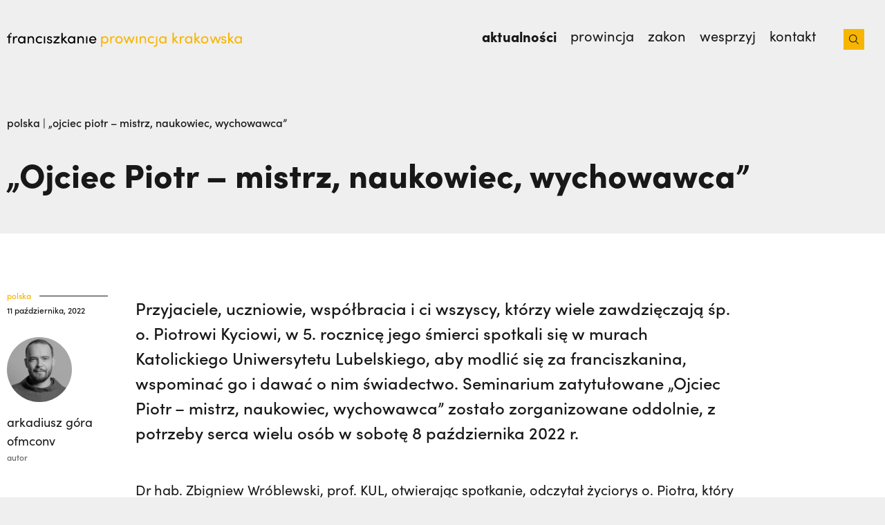

--- FILE ---
content_type: text/html; charset=UTF-8
request_url: https://franciszkanie.pl/ojciec-piotr-mistrz-naukowiec-wychowawca-2/
body_size: 36353
content:
<!doctype html>
<html lang="pl-PL">
<head>
	<meta charset="UTF-8">
	<meta name="viewport" content="width=device-width, initial-scale=1">
	<link rel="profile" href="https://gmpg.org/xfn/11">

	<meta name="theme-color" content="#181818" media="(prefers-color-scheme: light)">
	<meta name="theme-color" content="#181818" media="(prefers-color-scheme: dark)">

		<link rel="stylesheet" href="https://use.typekit.net/vcq8dhh.css">
	<meta name='robots' content='index, follow, max-image-preview:large, max-snippet:-1, max-video-preview:-1' />
	<style>img:is([sizes="auto" i], [sizes^="auto," i]) { contain-intrinsic-size: 3000px 1500px }</style>
	<link rel="alternate" hreflang="pl" href="https://franciszkanie.pl/ojciec-piotr-mistrz-naukowiec-wychowawca-2/" />
<link rel="alternate" hreflang="x-default" href="https://franciszkanie.pl/ojciec-piotr-mistrz-naukowiec-wychowawca-2/" />

	<!-- This site is optimized with the Yoast SEO Premium plugin v24.4 (Yoast SEO v24.4) - https://yoast.com/wordpress/plugins/seo/ -->
	<title>„Ojciec Piotr - mistrz, naukowiec, wychowawca” - franciszkanie</title>
	<link rel="canonical" href="https://franciszkanie.pl/ojciec-piotr-mistrz-naukowiec-wychowawca-2/" />
	<meta property="og:locale" content="pl_PL" />
	<meta property="og:type" content="article" />
	<meta property="og:title" content="„Ojciec Piotr - mistrz, naukowiec, wychowawca”" />
	<meta property="og:description" content="Przyjaciele, uczniowie, współbracia i ci wszyscy, którzy wiele zawdzięczają śp. o. Piotrowi Kyciowi, w 5. rocznicę jego śmierci spotkali się w murach Katolickiego Uniwersytetu Lubelskiego, aby modlić się za franciszkanina, wspominać go i dawać o nim świadectwo. Seminarium zatytułowane „Ojciec Piotr &#8211; mistrz, naukowiec, wychowawca” zostało zorganizowane oddolnie, z potrzeby serca wielu osób w sobotę [&hellip;]" />
	<meta property="og:url" content="https://franciszkanie.pl/ojciec-piotr-mistrz-naukowiec-wychowawca-2/" />
	<meta property="og:site_name" content="franciszkanie" />
	<meta property="article:publisher" content="https://www.facebook.com/franciszkaniekrakow/" />
	<meta property="article:published_time" content="2022-10-11T21:11:01+00:00" />
	<meta property="article:modified_time" content="2023-04-04T09:14:33+00:00" />
	<meta property="og:image" content="https://franciszkanie.pl/wp-content/uploads/2022/10/11.10.2022-„Ojciec-Piotr-mistrz-naukowiec-wychowawca-1.jpg" />
	<meta property="og:image:width" content="2520" />
	<meta property="og:image:height" content="1580" />
	<meta property="og:image:type" content="image/jpeg" />
	<meta name="author" content="Arkadiusz Góra OFMConv" />
	<meta name="twitter:card" content="summary_large_image" />
	<meta name="twitter:label1" content="Napisane przez" />
	<meta name="twitter:data1" content="Arkadiusz Góra OFMConv" />
	<meta name="twitter:label2" content="Szacowany czas czytania" />
	<meta name="twitter:data2" content="4 minuty" />
	<script type="application/ld+json" class="yoast-schema-graph">{"@context":"https://schema.org","@graph":[{"@type":"WebPage","@id":"https://franciszkanie.pl/ojciec-piotr-mistrz-naukowiec-wychowawca-2/","url":"https://franciszkanie.pl/ojciec-piotr-mistrz-naukowiec-wychowawca-2/","name":"„Ojciec Piotr - mistrz, naukowiec, wychowawca” - franciszkanie","isPartOf":{"@id":"https://franciszkanie.pl/#website"},"primaryImageOfPage":{"@id":"https://franciszkanie.pl/ojciec-piotr-mistrz-naukowiec-wychowawca-2/#primaryimage"},"image":{"@id":"https://franciszkanie.pl/ojciec-piotr-mistrz-naukowiec-wychowawca-2/#primaryimage"},"thumbnailUrl":"https://franciszkanie.pl/wp-content/uploads/2022/10/11.10.2022-„Ojciec-Piotr-mistrz-naukowiec-wychowawca.webp","datePublished":"2022-10-11T21:11:01+00:00","dateModified":"2023-04-04T09:14:33+00:00","author":{"@id":"https://franciszkanie.pl/#/schema/person/5cc65444ac045dda8e2833f6c3494887"},"breadcrumb":{"@id":"https://franciszkanie.pl/ojciec-piotr-mistrz-naukowiec-wychowawca-2/#breadcrumb"},"inLanguage":"pl-PL","potentialAction":[{"@type":"ReadAction","target":["https://franciszkanie.pl/ojciec-piotr-mistrz-naukowiec-wychowawca-2/"]}]},{"@type":"ImageObject","inLanguage":"pl-PL","@id":"https://franciszkanie.pl/ojciec-piotr-mistrz-naukowiec-wychowawca-2/#primaryimage","url":"https://franciszkanie.pl/wp-content/uploads/2022/10/11.10.2022-„Ojciec-Piotr-mistrz-naukowiec-wychowawca.webp","contentUrl":"https://franciszkanie.pl/wp-content/uploads/2022/10/11.10.2022-„Ojciec-Piotr-mistrz-naukowiec-wychowawca.webp","width":2520,"height":1580},{"@type":"BreadcrumbList","@id":"https://franciszkanie.pl/ojciec-piotr-mistrz-naukowiec-wychowawca-2/#breadcrumb","itemListElement":[{"@type":"ListItem","position":1,"name":"Strona główna","item":"https://franciszkanie.pl/"},{"@type":"ListItem","position":2,"name":"„Ojciec Piotr &#8211; mistrz, naukowiec, wychowawca”"}]},{"@type":"WebSite","@id":"https://franciszkanie.pl/#website","url":"https://franciszkanie.pl/","name":"franciszkanie.pl","description":"prowincja krakowska","potentialAction":[{"@type":"SearchAction","target":{"@type":"EntryPoint","urlTemplate":"https://franciszkanie.pl/?s={search_term_string}"},"query-input":{"@type":"PropertyValueSpecification","valueRequired":true,"valueName":"search_term_string"}}],"inLanguage":"pl-PL"},{"@type":"Person","@id":"https://franciszkanie.pl/#/schema/person/5cc65444ac045dda8e2833f6c3494887","name":"Arkadiusz Góra OFMConv","image":{"@type":"ImageObject","inLanguage":"pl-PL","@id":"https://franciszkanie.pl/#/schema/person/image/","url":"https://franciszkanie.pl/wp-content/uploads/2022/10/A.-Gora-96x96.jpg","contentUrl":"https://franciszkanie.pl/wp-content/uploads/2022/10/A.-Gora-96x96.jpg","caption":"Arkadiusz Góra OFMConv"},"url":"https://franciszkanie.pl/author/arek/"}]}</script>
	<!-- / Yoast SEO Premium plugin. -->


<link rel='dns-prefetch' href='//www.googletagmanager.com' />
<link rel="alternate" type="application/rss+xml" title="franciszkanie &raquo; Kanał z wpisami" href="https://franciszkanie.pl/feed/" />
<link rel="alternate" type="application/rss+xml" title="franciszkanie &raquo; Kanał z komentarzami" href="https://franciszkanie.pl/comments/feed/" />
<link rel="alternate" type="application/rss+xml" title="franciszkanie &raquo; „Ojciec Piotr &#8211; mistrz, naukowiec, wychowawca” Kanał z komentarzami" href="https://franciszkanie.pl/ojciec-piotr-mistrz-naukowiec-wychowawca-2/feed/" />
<style id='filebird-block-filebird-gallery-style-inline-css'>
ul.filebird-block-filebird-gallery{margin:auto!important;padding:0!important;width:100%}ul.filebird-block-filebird-gallery.layout-grid{display:grid;grid-gap:20px;align-items:stretch;grid-template-columns:repeat(var(--columns),1fr);justify-items:stretch}ul.filebird-block-filebird-gallery.layout-grid li img{border:1px solid #ccc;box-shadow:2px 2px 6px 0 rgba(0,0,0,.3);height:100%;max-width:100%;-o-object-fit:cover;object-fit:cover;width:100%}ul.filebird-block-filebird-gallery.layout-masonry{-moz-column-count:var(--columns);-moz-column-gap:var(--space);column-gap:var(--space);-moz-column-width:var(--min-width);columns:var(--min-width) var(--columns);display:block;overflow:auto}ul.filebird-block-filebird-gallery.layout-masonry li{margin-bottom:var(--space)}ul.filebird-block-filebird-gallery li{list-style:none}ul.filebird-block-filebird-gallery li figure{height:100%;margin:0;padding:0;position:relative;width:100%}ul.filebird-block-filebird-gallery li figure figcaption{background:linear-gradient(0deg,rgba(0,0,0,.7),rgba(0,0,0,.3) 70%,transparent);bottom:0;box-sizing:border-box;color:#fff;font-size:.8em;margin:0;max-height:100%;overflow:auto;padding:3em .77em .7em;position:absolute;text-align:center;width:100%;z-index:2}ul.filebird-block-filebird-gallery li figure figcaption a{color:inherit}

</style>
<style id='classic-theme-styles-inline-css'>
/*! This file is auto-generated */
.wp-block-button__link{color:#fff;background-color:#32373c;border-radius:9999px;box-shadow:none;text-decoration:none;padding:calc(.667em + 2px) calc(1.333em + 2px);font-size:1.125em}.wp-block-file__button{background:#32373c;color:#fff;text-decoration:none}
</style>
<style id='global-styles-inline-css'>
:root{--wp--preset--aspect-ratio--square: 1;--wp--preset--aspect-ratio--4-3: 4/3;--wp--preset--aspect-ratio--3-4: 3/4;--wp--preset--aspect-ratio--3-2: 3/2;--wp--preset--aspect-ratio--2-3: 2/3;--wp--preset--aspect-ratio--16-9: 16/9;--wp--preset--aspect-ratio--9-16: 9/16;--wp--preset--color--black: #000000;--wp--preset--color--cyan-bluish-gray: #abb8c3;--wp--preset--color--white: #ffffff;--wp--preset--color--pale-pink: #f78da7;--wp--preset--color--vivid-red: #cf2e2e;--wp--preset--color--luminous-vivid-orange: #ff6900;--wp--preset--color--luminous-vivid-amber: #fcb900;--wp--preset--color--light-green-cyan: #7bdcb5;--wp--preset--color--vivid-green-cyan: #00d084;--wp--preset--color--pale-cyan-blue: #8ed1fc;--wp--preset--color--vivid-cyan-blue: #0693e3;--wp--preset--color--vivid-purple: #9b51e0;--wp--preset--gradient--vivid-cyan-blue-to-vivid-purple: linear-gradient(135deg,rgba(6,147,227,1) 0%,rgb(155,81,224) 100%);--wp--preset--gradient--light-green-cyan-to-vivid-green-cyan: linear-gradient(135deg,rgb(122,220,180) 0%,rgb(0,208,130) 100%);--wp--preset--gradient--luminous-vivid-amber-to-luminous-vivid-orange: linear-gradient(135deg,rgba(252,185,0,1) 0%,rgba(255,105,0,1) 100%);--wp--preset--gradient--luminous-vivid-orange-to-vivid-red: linear-gradient(135deg,rgba(255,105,0,1) 0%,rgb(207,46,46) 100%);--wp--preset--gradient--very-light-gray-to-cyan-bluish-gray: linear-gradient(135deg,rgb(238,238,238) 0%,rgb(169,184,195) 100%);--wp--preset--gradient--cool-to-warm-spectrum: linear-gradient(135deg,rgb(74,234,220) 0%,rgb(151,120,209) 20%,rgb(207,42,186) 40%,rgb(238,44,130) 60%,rgb(251,105,98) 80%,rgb(254,248,76) 100%);--wp--preset--gradient--blush-light-purple: linear-gradient(135deg,rgb(255,206,236) 0%,rgb(152,150,240) 100%);--wp--preset--gradient--blush-bordeaux: linear-gradient(135deg,rgb(254,205,165) 0%,rgb(254,45,45) 50%,rgb(107,0,62) 100%);--wp--preset--gradient--luminous-dusk: linear-gradient(135deg,rgb(255,203,112) 0%,rgb(199,81,192) 50%,rgb(65,88,208) 100%);--wp--preset--gradient--pale-ocean: linear-gradient(135deg,rgb(255,245,203) 0%,rgb(182,227,212) 50%,rgb(51,167,181) 100%);--wp--preset--gradient--electric-grass: linear-gradient(135deg,rgb(202,248,128) 0%,rgb(113,206,126) 100%);--wp--preset--gradient--midnight: linear-gradient(135deg,rgb(2,3,129) 0%,rgb(40,116,252) 100%);--wp--preset--font-size--small: 13px;--wp--preset--font-size--medium: 20px;--wp--preset--font-size--large: 36px;--wp--preset--font-size--x-large: 42px;--wp--preset--spacing--20: 0.44rem;--wp--preset--spacing--30: 0.67rem;--wp--preset--spacing--40: 1rem;--wp--preset--spacing--50: 1.5rem;--wp--preset--spacing--60: 2.25rem;--wp--preset--spacing--70: 3.38rem;--wp--preset--spacing--80: 5.06rem;--wp--preset--shadow--natural: 6px 6px 9px rgba(0, 0, 0, 0.2);--wp--preset--shadow--deep: 12px 12px 50px rgba(0, 0, 0, 0.4);--wp--preset--shadow--sharp: 6px 6px 0px rgba(0, 0, 0, 0.2);--wp--preset--shadow--outlined: 6px 6px 0px -3px rgba(255, 255, 255, 1), 6px 6px rgba(0, 0, 0, 1);--wp--preset--shadow--crisp: 6px 6px 0px rgba(0, 0, 0, 1);}:where(.is-layout-flex){gap: 0.5em;}:where(.is-layout-grid){gap: 0.5em;}body .is-layout-flex{display: flex;}.is-layout-flex{flex-wrap: wrap;align-items: center;}.is-layout-flex > :is(*, div){margin: 0;}body .is-layout-grid{display: grid;}.is-layout-grid > :is(*, div){margin: 0;}:where(.wp-block-columns.is-layout-flex){gap: 2em;}:where(.wp-block-columns.is-layout-grid){gap: 2em;}:where(.wp-block-post-template.is-layout-flex){gap: 1.25em;}:where(.wp-block-post-template.is-layout-grid){gap: 1.25em;}.has-black-color{color: var(--wp--preset--color--black) !important;}.has-cyan-bluish-gray-color{color: var(--wp--preset--color--cyan-bluish-gray) !important;}.has-white-color{color: var(--wp--preset--color--white) !important;}.has-pale-pink-color{color: var(--wp--preset--color--pale-pink) !important;}.has-vivid-red-color{color: var(--wp--preset--color--vivid-red) !important;}.has-luminous-vivid-orange-color{color: var(--wp--preset--color--luminous-vivid-orange) !important;}.has-luminous-vivid-amber-color{color: var(--wp--preset--color--luminous-vivid-amber) !important;}.has-light-green-cyan-color{color: var(--wp--preset--color--light-green-cyan) !important;}.has-vivid-green-cyan-color{color: var(--wp--preset--color--vivid-green-cyan) !important;}.has-pale-cyan-blue-color{color: var(--wp--preset--color--pale-cyan-blue) !important;}.has-vivid-cyan-blue-color{color: var(--wp--preset--color--vivid-cyan-blue) !important;}.has-vivid-purple-color{color: var(--wp--preset--color--vivid-purple) !important;}.has-black-background-color{background-color: var(--wp--preset--color--black) !important;}.has-cyan-bluish-gray-background-color{background-color: var(--wp--preset--color--cyan-bluish-gray) !important;}.has-white-background-color{background-color: var(--wp--preset--color--white) !important;}.has-pale-pink-background-color{background-color: var(--wp--preset--color--pale-pink) !important;}.has-vivid-red-background-color{background-color: var(--wp--preset--color--vivid-red) !important;}.has-luminous-vivid-orange-background-color{background-color: var(--wp--preset--color--luminous-vivid-orange) !important;}.has-luminous-vivid-amber-background-color{background-color: var(--wp--preset--color--luminous-vivid-amber) !important;}.has-light-green-cyan-background-color{background-color: var(--wp--preset--color--light-green-cyan) !important;}.has-vivid-green-cyan-background-color{background-color: var(--wp--preset--color--vivid-green-cyan) !important;}.has-pale-cyan-blue-background-color{background-color: var(--wp--preset--color--pale-cyan-blue) !important;}.has-vivid-cyan-blue-background-color{background-color: var(--wp--preset--color--vivid-cyan-blue) !important;}.has-vivid-purple-background-color{background-color: var(--wp--preset--color--vivid-purple) !important;}.has-black-border-color{border-color: var(--wp--preset--color--black) !important;}.has-cyan-bluish-gray-border-color{border-color: var(--wp--preset--color--cyan-bluish-gray) !important;}.has-white-border-color{border-color: var(--wp--preset--color--white) !important;}.has-pale-pink-border-color{border-color: var(--wp--preset--color--pale-pink) !important;}.has-vivid-red-border-color{border-color: var(--wp--preset--color--vivid-red) !important;}.has-luminous-vivid-orange-border-color{border-color: var(--wp--preset--color--luminous-vivid-orange) !important;}.has-luminous-vivid-amber-border-color{border-color: var(--wp--preset--color--luminous-vivid-amber) !important;}.has-light-green-cyan-border-color{border-color: var(--wp--preset--color--light-green-cyan) !important;}.has-vivid-green-cyan-border-color{border-color: var(--wp--preset--color--vivid-green-cyan) !important;}.has-pale-cyan-blue-border-color{border-color: var(--wp--preset--color--pale-cyan-blue) !important;}.has-vivid-cyan-blue-border-color{border-color: var(--wp--preset--color--vivid-cyan-blue) !important;}.has-vivid-purple-border-color{border-color: var(--wp--preset--color--vivid-purple) !important;}.has-vivid-cyan-blue-to-vivid-purple-gradient-background{background: var(--wp--preset--gradient--vivid-cyan-blue-to-vivid-purple) !important;}.has-light-green-cyan-to-vivid-green-cyan-gradient-background{background: var(--wp--preset--gradient--light-green-cyan-to-vivid-green-cyan) !important;}.has-luminous-vivid-amber-to-luminous-vivid-orange-gradient-background{background: var(--wp--preset--gradient--luminous-vivid-amber-to-luminous-vivid-orange) !important;}.has-luminous-vivid-orange-to-vivid-red-gradient-background{background: var(--wp--preset--gradient--luminous-vivid-orange-to-vivid-red) !important;}.has-very-light-gray-to-cyan-bluish-gray-gradient-background{background: var(--wp--preset--gradient--very-light-gray-to-cyan-bluish-gray) !important;}.has-cool-to-warm-spectrum-gradient-background{background: var(--wp--preset--gradient--cool-to-warm-spectrum) !important;}.has-blush-light-purple-gradient-background{background: var(--wp--preset--gradient--blush-light-purple) !important;}.has-blush-bordeaux-gradient-background{background: var(--wp--preset--gradient--blush-bordeaux) !important;}.has-luminous-dusk-gradient-background{background: var(--wp--preset--gradient--luminous-dusk) !important;}.has-pale-ocean-gradient-background{background: var(--wp--preset--gradient--pale-ocean) !important;}.has-electric-grass-gradient-background{background: var(--wp--preset--gradient--electric-grass) !important;}.has-midnight-gradient-background{background: var(--wp--preset--gradient--midnight) !important;}.has-small-font-size{font-size: var(--wp--preset--font-size--small) !important;}.has-medium-font-size{font-size: var(--wp--preset--font-size--medium) !important;}.has-large-font-size{font-size: var(--wp--preset--font-size--large) !important;}.has-x-large-font-size{font-size: var(--wp--preset--font-size--x-large) !important;}
:where(.wp-block-post-template.is-layout-flex){gap: 1.25em;}:where(.wp-block-post-template.is-layout-grid){gap: 1.25em;}
:where(.wp-block-columns.is-layout-flex){gap: 2em;}:where(.wp-block-columns.is-layout-grid){gap: 2em;}
:root :where(.wp-block-pullquote){font-size: 1.5em;line-height: 1.6;}
</style>
<link rel='stylesheet' id='fr-styles-assets/index.3dc7e39b.css-css' href='https://franciszkanie.pl/wp-content/themes/franciszkanie/dist/assets/index.3dc7e39b.css?ver=1.0.119' media='all' />
<link rel='stylesheet' id='fr-styles-assets/index.6222ad56.css-css' href='https://franciszkanie.pl/wp-content/themes/franciszkanie/dist/assets/index.6222ad56.css?ver=1.0.119' media='all' />
<link rel='stylesheet' id='elementor-icons-css' href='https://franciszkanie.pl/wp-content/plugins/elementor/assets/lib/eicons/css/elementor-icons.min.css?ver=5.35.0' media='all' />
<link rel='stylesheet' id='elementor-frontend-css' href='https://franciszkanie.pl/wp-content/uploads/elementor/css/custom-frontend.min.css?ver=1769011757' media='all' />
<link rel='stylesheet' id='elementor-post-5-css' href='https://franciszkanie.pl/wp-content/uploads/elementor/css/post-5.css?ver=1769011757' media='all' />
<link rel='stylesheet' id='widget-text-editor-css' href='https://franciszkanie.pl/wp-content/plugins/elementor/assets/css/widget-text-editor.min.css?ver=3.27.3' media='all' />
<script id="wpml-cookie-js-extra">
var wpml_cookies = {"wp-wpml_current_language":{"value":"pl","expires":1,"path":"\/"}};
var wpml_cookies = {"wp-wpml_current_language":{"value":"pl","expires":1,"path":"\/"}};
</script>
<script src="https://franciszkanie.pl/wp-content/plugins/sitepress-multilingual-cms/res/js/cookies/language-cookie.js?ver=4.6.15" id="wpml-cookie-js" defer data-wp-strategy="defer"></script>
<script src="https://franciszkanie.pl/wp-includes/js/jquery/jquery.min.js?ver=3.7.1" id="jquery-core-js"></script>
<script src="https://franciszkanie.pl/wp-includes/js/jquery/jquery-migrate.min.js?ver=3.4.1" id="jquery-migrate-js"></script>
<link rel="https://api.w.org/" href="https://franciszkanie.pl/wp-json/" /><link rel="alternate" title="JSON" type="application/json" href="https://franciszkanie.pl/wp-json/wp/v2/posts/4780" /><link rel="EditURI" type="application/rsd+xml" title="RSD" href="https://franciszkanie.pl/xmlrpc.php?rsd" />
<meta name="generator" content="WordPress 6.7.4" />
<link rel='shortlink' href='https://franciszkanie.pl/?p=4780' />
<link rel="alternate" title="oEmbed (JSON)" type="application/json+oembed" href="https://franciszkanie.pl/wp-json/oembed/1.0/embed?url=https%3A%2F%2Ffranciszkanie.pl%2Fojciec-piotr-mistrz-naukowiec-wychowawca-2%2F" />
<link rel="alternate" title="oEmbed (XML)" type="text/xml+oembed" href="https://franciszkanie.pl/wp-json/oembed/1.0/embed?url=https%3A%2F%2Ffranciszkanie.pl%2Fojciec-piotr-mistrz-naukowiec-wychowawca-2%2F&#038;format=xml" />
<meta name="cdp-version" content="1.4.9" /><meta name="generator" content="Site Kit by Google 1.145.0" /><meta name="generator" content="WPML ver:4.6.15 stt:1,27,40,2;" />
	<script id="fr-localize">
		window.fr = {
			ajaxUrl: 'https://franciszkanie.pl/wp-admin/admin-ajax.php'
		}
	</script>
	
		<style id="fr-color-definitions">
			:root {
									--fr-color-dark: #181818;
									--fr-color-light: #FFFFFF;
									--fr-color-seance: #72207E;
									--fr-color-gallery: #EFEFEF;
									--fr-color-dove: #666464;
									--fr-color-alto: #DADADA;
									--fr-color-aqua: #005248;
									--fr-color-poppy: #C1322C;
									--fr-color-corn: #F8B500;
									--fr-color-pearl: #E5DDD6;
									--fr-color-squeeze: #E1EAF4;
									--fr-color-smoke: #AFAFAF;
							}
		</style>

				<style id="fr-typography-classes">
			
				.fr-heading-1.fr-heading-1{
					font-weight: 800;
					font-size: 48px;
					line-height: 1.2;
				}
			
				.fr-heading-2.fr-heading-2{
					font-weight: 800;
					font-size: 36px;
					line-height: 1.2;
				}
			
				.fr-heading-3.fr-heading-3{
					font-weight: 800;
					font-size: 28px;
					line-height: 1.2;
				}
			
				.fr-heading-4.fr-heading-4{
					font-weight: 500;
					font-size: 24px;
					line-height: 1.5;
				}
			
				.fr-heading-5.fr-heading-5{
					font-weight: 400;
					font-size: 20px;
					line-height: 1.5;
				}
			
				.fr-heading-6.fr-heading-6{
					font-weight: 600;
					font-size: 18px;
					line-height: 1.5;
				}
			
				.fr-paragraph-bold.fr-paragraph-bold{
					font-weight: 500;
					font-size: 24px;
					line-height: 1.5;
				}
			
				.fr-paragraph.fr-paragraph{
					font-weight: 300;
					font-size: 20px;
					line-height: 1.5;
				}
			
				.fr-paragraph-semi-bold.fr-paragraph-semi-bold{
					font-weight: 600;
					font-size: 20px;
					line-height: 1.05;
				}
			
				.fr-paragraph-small.fr-paragraph-small{
					font-weight: 400;
					font-size: 18px;
					line-height: 1.5;
				}
			
				.fr-paragraph-small-bold.fr-paragraph-small-bold{
					font-weight: 600;
					font-size: 18px;
					line-height: 1;
				}
					</style>
		

		<style id="fr-breakpoints">
			:root {
												--fr-viewport_mobile: 64rem;
				
																--fr-viewport_mobile_extra: 76.8rem;
				
																--fr-viewport_tablet: 102.4rem;
				
																--fr-viewport_laptop: 128rem;
				
																--fr-viewport_desktop: 153.6rem;
				
										}
		</style>
		<meta name="generator" content="Elementor 3.27.3; features: additional_custom_breakpoints; settings: css_print_method-external, google_font-enabled, font_display-auto">
<link rel="stylesheet" href="https://use.typekit.net/vcq8dhh.css">
			<style>
				.e-con.e-parent:nth-of-type(n+4):not(.e-lazyloaded):not(.e-no-lazyload),
				.e-con.e-parent:nth-of-type(n+4):not(.e-lazyloaded):not(.e-no-lazyload) * {
					background-image: none !important;
				}
				@media screen and (max-height: 1024px) {
					.e-con.e-parent:nth-of-type(n+3):not(.e-lazyloaded):not(.e-no-lazyload),
					.e-con.e-parent:nth-of-type(n+3):not(.e-lazyloaded):not(.e-no-lazyload) * {
						background-image: none !important;
					}
				}
				@media screen and (max-height: 640px) {
					.e-con.e-parent:nth-of-type(n+2):not(.e-lazyloaded):not(.e-no-lazyload),
					.e-con.e-parent:nth-of-type(n+2):not(.e-lazyloaded):not(.e-no-lazyload) * {
						background-image: none !important;
					}
				}
			</style>
			<link rel="icon" href="https://franciszkanie.pl/wp-content/uploads/2023/01/ICO-logo-fr.pl_.ico" sizes="32x32" />
<link rel="icon" href="https://franciszkanie.pl/wp-content/uploads/2023/01/ICO-logo-fr.pl_.ico" sizes="192x192" />
<link rel="apple-touch-icon" href="https://franciszkanie.pl/wp-content/uploads/2023/01/ICO-logo-fr.pl_.ico" />
<meta name="msapplication-TileImage" content="https://franciszkanie.pl/wp-content/uploads/2023/01/ICO-logo-fr.pl_.ico" />

			<meta property="og:image" content="https://franciszkanie.pl/wp-content/uploads/2022/10/11.10.2022-„Ojciec-Piotr-mistrz-naukowiec-wychowawca-1024x642.webp" />
	</head>

<body class="post-template-default single single-post postid-4780 single-format-standard elementor-default elementor-kit-5 elementor-page elementor-page-4780">

<div id="page" class="site">
	<a class="skip-link screen-reader-text" href="#primary">
		Skip to content	</a>

<div class="fr-elementor-navbar ">
	<div class="container">
		<a class="navbar-logo" href="
			https://franciszkanie.pl		">
			<span class="navbar-title" style="height: 23px;">
				<svg id="e2e9YPwAyCX1" xmlns="http://www.w3.org/2000/svg" xmlns:xlink="http://www.w3.org/1999/xlink" viewBox="0 0 346.11 21.83" shape-rendering="geometricPrecision" text-rendering="geometricPrecision"><g><g><path d="M10.04,8.5v-2.19h-1.81v9.63h1.81v-3.52c0-2.54.76-4.62,2.68-4.62.37,0,.89.08,1.4.33l.29-1.69c-.29-.19-.99-.37-1.67-.37-1.28-.01-2.2.74-2.7,2.43Z"/><path d="M23.46,7.82c-.64-1.13-2-1.75-3.44-1.75-2.72,0-4.8,2.21-4.8,5.05c0,2.95,2.21,5.07,4.72,5.07c1.55,0,2.89-.8,3.52-1.96v1.71h1.79v-9.63h-1.79v1.51ZM20.2,14.5c-1.77,0-3.17-1.55-3.17-3.38c0-1.81,1.4-3.36,3.15-3.36c1.61,0,3.28,1.38,3.28,3.36c0,1.95-1.55,3.38-3.26,3.38Z"/><path d="M33.38,6.06c-1.05,0-2.62.54-3.2,1.71v-1.46h-1.79v9.63h1.79v-5.22c0-2.08,1.61-2.89,2.95-2.89s2.33,1.03,2.33,2.64v5.46h1.79v-5.57c.02-2.69-1.48-4.3-3.87-4.3Z"/><path d="M44.8,7.75c1.01,0,1.88.39,2.47,1.01L48.4,7.58c-.85-.93-2.16-1.53-3.67-1.53-2.76,0-5.17,2-5.17,5.05s2.41,5.07,5.17,5.07c1.5,0,2.82-.58,3.67-1.53l-1.13-1.18c-.6.62-1.46,1.01-2.47,1.01-1.9,0-3.42-1.4-3.42-3.38-.01-1.95,1.52-3.34,3.42-3.34Z"/><rect width="1.79" height="9.63" rx="0" ry="0" transform="translate(50.67 6.31)"/><path d="M59.62,10.48l-1.42-.35c-.62-.14-1.24-.49-1.24-1.15c0-.74.62-1.34,1.55-1.34.76,0,1.53.49,1.55,1.24h1.73c0-1.94-1.69-2.8-3.32-2.8-1.94,0-3.3,1.26-3.3,2.84c0,1.55.93,2.33,2.54,2.76l1.32.31c.76.16,1.32.54,1.32,1.26c0,.78-.72,1.38-1.94,1.38-1.18,0-1.9-.68-1.92-1.5h-1.67c.08,1.98,1.86,3.07,3.59,3.07c2,0,3.73-1.13,3.73-2.93-.01-1.1-.52-2.3-2.52-2.79Z"/><polygon points="64.11,8 69.63,8 63.8,14.45 63.8,15.94 72.25,15.94 72.25,14.25 66.32,14.25 72.25,7.8 72.25,6.31 64.11,6.31"/><polygon points="82.39,6.31 79.9,6.31 76.56,9.71 76.56,1.72 74.77,1.72 74.77,15.94 76.56,15.94 76.56,11.24 80.99,15.94 83.4,15.94 78.27,10.48"/><path d="M91.81,7.82c-.64-1.13-2-1.75-3.44-1.75-2.72,0-4.8,2.21-4.8,5.05c0,2.95,2.21,5.07,4.72,5.07c1.55,0,2.89-.8,3.52-1.96v1.71h1.79v-9.63h-1.79v1.51ZM88.56,14.5c-1.77,0-3.17-1.55-3.17-3.38c0-1.81,1.4-3.36,3.15-3.36c1.61,0,3.28,1.38,3.28,3.36-.01,1.95-1.55,3.38-3.26,3.38Z"/><path d="M101.73,6.06c-1.05,0-2.62.54-3.2,1.71v-1.46h-1.79v9.63h1.79v-5.22c0-2.08,1.61-2.89,2.95-2.89s2.33,1.03,2.33,2.64v5.46h1.79v-5.57c.03-2.69-1.48-4.3-3.87-4.3Z"/><rect width="1.79" height="9.63" rx="0" ry="0" transform="translate(108.59 6.31)"/><path d="M122.59,11.09c0-3.05-2.04-5.03-4.78-5.03s-4.95,1.98-4.95,5.03s2.21,5.09,4.95,5.09c1.86,0,3.59-.91,4.41-2.58l-1.55-.62c-.56.97-1.63,1.5-2.8,1.5-1.65,0-2.89-.89-3.15-2.6h7.83c.02-.25.04-.52.04-.79Zm-7.85-.74c.29-1.73,1.44-2.6,3.07-2.6c1.59,0,2.76.95,2.99,2.6h-6.06Z"/><polygon points="2.23,4.3 2.23,6.29 0.04,6.29 0.04,7.87 2.23,7.87 2.23,15.94 4.03,15.94 4.03,7.87 6.22,7.87 6.22,6.29 4.03,6.29 4.03,2.49"/><rect width="1.81" height="1.81" rx="0" ry="0" transform="matrix(.7071-.7071 0.7071 0.7071 4.035598 2.489479)"/></g></g><g><g><path id="e2e9YPwAyCX20" d="M139.17,11.14c0,3.05-2.16,5.05-4.8,5.05-1.44,0-2.8-.62-3.44-1.75v6.18h-1.79v-14.31h1.79v1.5c.64-1.09,2.04-1.75,3.42-1.75c2.64.01,4.82,2.05,4.82,5.08Zm-1.81.02c0-1.92-1.4-3.4-3.17-3.4-1.71,0-3.26,1.34-3.26,3.4c0,2.08,1.69,3.34,3.26,3.34c1.77,0,3.17-1.41,3.17-3.34Z" opacity="0"/><path id="e2e9YPwAyCX21" d="M141.67,15.94v-14.22h1.79v14.22h-1.79Z" opacity="0"/><rect id="e2e9YPwAyCX22" width="1.81" height="1.81" rx="0" ry="0" transform="matrix(.7071 0.7071-.7071 0.7071 125.357705 13.615755)" opacity="0" fill="#f8b500"/></g></g><g transform="translate(-20.080001 0)"><g><g><path id="e2e9YPwAyCX26" d="M159.25,11.14c0,3.05-2.17,5.05-4.8,5.05-1.44,0-2.8-.62-3.44-1.75v6.18h-1.79v-14.3h1.78v1.5c.64-1.09,2.04-1.75,3.42-1.75c2.65,0,4.83,2.04,4.83,5.07Zm-1.81.02c0-1.92-1.4-3.4-3.17-3.4-1.71,0-3.26,1.34-3.26,3.4c0,2.08,1.69,3.34,3.26,3.34c1.77,0,3.17-1.4,3.17-3.34Z" fill="#f8b500"/><path id="e2e9YPwAyCX27" d="M167.93,6.44l-.29,1.69c-.52-.25-1.03-.33-1.4-.33-1.92,0-2.68,2.08-2.68,4.62v3.53h-1.81v-9.63h1.81v2.19c.5-1.69,1.42-2.43,2.7-2.43.68-.01,1.38.18,1.67.36Z" fill="#f8b500"/><path id="e2e9YPwAyCX28" d="M168.74,11.12c0-3.05,2.29-5.05,5.03-5.05s5.05,2,5.05,5.05-2.31,5.07-5.05,5.07-5.03-2.02-5.03-5.07Zm8.29,0c0-1.98-1.48-3.36-3.26-3.36-1.75,0-3.22,1.38-3.22,3.36c0,2,1.46,3.38,3.22,3.38c1.77,0,3.26-1.38,3.26-3.38Z" fill="#f8b500"/><path id="e2e9YPwAyCX29" d="M193.4,6.32h1.94l-3.59,9.63h-1.5L187.59,8.8l-2.56,7.15h-1.48l-3.67-9.63h1.94l2.45,6.84l2.45-6.84h1.75l2.47,6.84l2.46-6.84Z" fill="#f8b500"/><path id="e2e9YPwAyCX30" d="M197.21,15.95v-9.63h1.79v9.63h-1.79Z" fill="#f8b500"/><path id="e2e9YPwAyCX31" d="M210.99,10.38v5.57h-1.79v-5.46c0-1.61-.99-2.64-2.33-2.64s-2.95.8-2.95,2.89v5.22h-1.79v-9.64h1.79v1.46c.58-1.17,2.14-1.71,3.2-1.71c2.38,0,3.89,1.61,3.87,4.31Z" fill="#f8b500"/><path id="e2e9YPwAyCX32" d="M213.3,11.12c0-3.05,2.41-5.05,5.17-5.05c1.5,0,2.82.6,3.67,1.53l-1.13,1.18c-.6-.62-1.46-1.01-2.47-1.01-1.9,0-3.42,1.38-3.42,3.36s1.53,3.38,3.42,3.38c1.01,0,1.88-.39,2.47-1.01l1.13,1.17c-.85.95-2.17,1.53-3.67,1.53-2.76-.01-5.17-2.03-5.17-5.08Z" fill="#f8b500"/><path id="e2e9YPwAyCX33" d="M221.69,20.63v-1.69h1.09c1.59,0,1.81-1.32,1.79-2.45v-10.17h1.79v10.18c0,2.39-.85,4.12-3.44,4.12h-1.23Z" fill="#f8b500"/><path id="e2e9YPwAyCX34" d="M237.07,6.32h1.79v9.63h-1.79v-1.71c-.64,1.15-1.98,1.96-3.53,1.96-2.51,0-4.72-2.12-4.72-5.07c0-2.84,2.08-5.05,4.8-5.05c1.44,0,2.8.62,3.44,1.75v-1.51Zm0,4.8c0-1.98-1.67-3.36-3.28-3.36-1.75,0-3.15,1.55-3.15,3.36c0,1.83,1.4,3.38,3.17,3.38c1.71,0,3.26-1.42,3.26-3.38Z" fill="#f8b500"/><path id="e2e9YPwAyCX35" d="M255.85,15.95h-2.41l-4.43-4.7v4.7h-1.79v-14.87h1.79v8.64l3.34-3.4h2.49l-4.12,4.16l5.13,5.47Z" fill="#f8b500"/><path id="e2e9YPwAyCX36" d="M263.42,6.44l-.29,1.69c-.52-.25-1.03-.33-1.4-.33-1.92,0-2.68,2.08-2.68,4.62v3.53h-1.81v-9.63h1.81v2.19c.5-1.69,1.42-2.43,2.7-2.43.68-.01,1.38.18,1.67.36Z" fill="#f8b500"/><path id="e2e9YPwAyCX37" d="M272.47,6.32h1.79v9.63h-1.79v-1.71c-.64,1.15-1.98,1.96-3.53,1.96-2.51,0-4.72-2.12-4.72-5.07c0-2.84,2.08-5.05,4.8-5.05c1.44,0,2.8.62,3.44,1.75v-1.51Zm0,4.8c0-1.98-1.67-3.36-3.28-3.36-1.75,0-3.15,1.55-3.15,3.36c0,1.83,1.4,3.38,3.17,3.38c1.72,0,3.26-1.42,3.26-3.38Z" fill="#f8b500"/><path id="e2e9YPwAyCX38" d="M286.04,15.95h-2.41l-4.43-4.7v4.7h-1.79v-14.87h1.79v8.64l3.34-3.4h2.49l-4.12,4.16l5.13,5.47Z" fill="#f8b500"/><path id="e2e9YPwAyCX39" d="M286.21,11.12c0-3.05,2.29-5.05,5.03-5.05s5.05,2,5.05,5.05-2.31,5.07-5.05,5.07-5.03-2.02-5.03-5.07Zm8.29,0c0-1.98-1.48-3.36-3.26-3.36-1.75,0-3.22,1.38-3.22,3.36c0,2,1.46,3.38,3.22,3.38c1.77,0,3.26-1.38,3.26-3.38Z" fill="#f8b500"/><path id="e2e9YPwAyCX40" d="M310.87,6.32h1.94l-3.59,9.63h-1.5L305.06,8.8l-2.56,7.15h-1.48l-3.67-9.63h1.94l2.45,6.84l2.45-6.84h1.75l2.47,6.84l2.46-6.84Z" transform="translate(1 0)" fill="#f8b500"/><path id="e2e9YPwAyCX41" d="M313.78,13.12h1.67c.02.82.74,1.5,1.92,1.5c1.22,0,1.94-.6,1.94-1.38c0-.72-.56-1.09-1.32-1.26l-1.32-.31c-1.61-.43-2.54-1.22-2.54-2.76c0-1.59,1.36-2.84,3.3-2.84c1.63,0,3.32.87,3.32,2.8h-1.73c-.02-.74-.78-1.24-1.55-1.24-.93,0-1.55.6-1.55,1.34c0,.66.62,1.01,1.24,1.15l1.42.35c2,.49,2.51,1.69,2.51,2.78c0,1.79-1.73,2.93-3.73,2.93-1.73.01-3.5-1.08-3.58-3.06Z" fill="#f8b500"/><path id="e2e9YPwAyCX42" d="M332.15,15.95h-2.41l-4.43-4.7v4.7h-1.79v-14.87h1.79v8.64l3.34-3.4h2.49l-4.12,4.16l5.13,5.47Z" fill="#f8b500"/><path id="e2e9YPwAyCX43" d="M340.56,6.32h1.79v9.63h-1.79v-1.71c-.64,1.15-1.98,1.96-3.53,1.96-2.51,0-4.72-2.12-4.72-5.07c0-2.84,2.08-5.05,4.8-5.05c1.44,0,2.8.62,3.44,1.75v-1.51Zm0,4.8c0-1.98-1.67-3.36-3.28-3.36-1.75,0-3.15,1.55-3.15,3.36c0,1.83,1.4,3.38,3.17,3.38c1.72,0,3.26-1.42,3.26-3.38Z" fill="#f8b500"/></g></g></g>

</svg>
<script>
!function(t,n){"object"==typeof exports&&"undefined"!=typeof module?module.exports=n():"function"==typeof define&&define.amd?define(n):((t="undefined"!=typeof globalThis?globalThis:t||self).__SVGATOR_PLAYER__=t.__SVGATOR_PLAYER__||{},t.__SVGATOR_PLAYER__["5c7f360c"]=n())}(this,(function(){"use strict";function t(t,n){var e=Object.keys(t);if(Object.getOwnPropertySymbols){var r=Object.getOwnPropertySymbols(t);n&&(r=r.filter((function(n){return Object.getOwnPropertyDescriptor(t,n).enumerable}))),e.push.apply(e,r)}return e}function n(n){for(var e=1;e<arguments.length;e++){var r=null!=arguments[e]?arguments[e]:{};e%2?t(Object(r),!0).forEach((function(t){o(n,t,r[t])})):Object.getOwnPropertyDescriptors?Object.defineProperties(n,Object.getOwnPropertyDescriptors(r)):t(Object(r)).forEach((function(t){Object.defineProperty(n,t,Object.getOwnPropertyDescriptor(r,t))}))}return n}function e(t){return(e="function"==typeof Symbol&&"symbol"==typeof Symbol.iterator?function(t){return typeof t}:function(t){return t&&"function"==typeof Symbol&&t.constructor===Symbol&&t!==Symbol.prototype?"symbol":typeof t})(t)}function r(t,n){if(!(t instanceof n))throw new TypeError("Cannot call a class as a function")}function i(t,n){for(var e=0;e<n.length;e++){var r=n[e];r.enumerable=r.enumerable||!1,r.configurable=!0,"value"in r&&(r.writable=!0),Object.defineProperty(t,r.key,r)}}function u(t,n,e){return n&&i(t.prototype,n),e&&i(t,e),t}function o(t,n,e){return n in t?Object.defineProperty(t,n,{value:e,enumerable:!0,configurable:!0,writable:!0}):t[n]=e,t}function a(t){return(a=Object.setPrototypeOf?Object.getPrototypeOf:function(t){return t.__proto__||Object.getPrototypeOf(t)})(t)}function l(t,n){return(l=Object.setPrototypeOf||function(t,n){return t.__proto__=n,t})(t,n)}function s(){if("undefined"==typeof Reflect||!Reflect.construct)return!1;if(Reflect.construct.sham)return!1;if("function"==typeof Proxy)return!0;try{return Boolean.prototype.valueOf.call(Reflect.construct(Boolean,[],(function(){}))),!0}catch(t){return!1}}function f(t,n,e){return(f=s()?Reflect.construct:function(t,n,e){var r=[null];r.push.apply(r,n);var i=new(Function.bind.apply(t,r));return e&&l(i,e.prototype),i}).apply(null,arguments)}function c(t,n){if(n&&("object"==typeof n||"function"==typeof n))return n;if(void 0!==n)throw new TypeError("Derived constructors may only return object or undefined");return function(t){if(void 0===t)throw new ReferenceError("this hasn't been initialised - super() hasn't been called");return t}(t)}function h(t,n,e){return(h="undefined"!=typeof Reflect&&Reflect.get?Reflect.get:function(t,n,e){var r=function(t,n){for(;!Object.prototype.hasOwnProperty.call(t,n)&&null!==(t=a(t)););return t}(t,n);if(r){var i=Object.getOwnPropertyDescriptor(r,n);return i.get?i.get.call(e):i.value}})(t,n,e||t)}function v(t){return function(t){if(Array.isArray(t))return y(t)}(t)||function(t){if("undefined"!=typeof Symbol&&null!=t[Symbol.iterator]||null!=t["@@iterator"])return Array.from(t)}(t)||function(t,n){if(!t)return;if("string"==typeof t)return y(t,n);var e=Object.prototype.toString.call(t).slice(8,-1);"Object"===e&&t.constructor&&(e=t.constructor.name);if("Map"===e||"Set"===e)return Array.from(t);if("Arguments"===e||/^(?:Ui|I)nt(?:8|16|32)(?:Clamped)?Array$/.test(e))return y(t,n)}(t)||function(){throw new TypeError("Invalid attempt to spread non-iterable instance.\nIn order to be iterable, non-array objects must have a [Symbol.iterator]() method.")}()}function y(t,n){(null==n||n>t.length)&&(n=t.length);for(var e=0,r=new Array(n);e<n;e++)r[e]=t[e];return r}Number.isInteger||(Number.isInteger=function(t){return"number"==typeof t&&isFinite(t)&&Math.floor(t)===t}),Number.EPSILON||(Number.EPSILON=2220446049250313e-31);var g=d(Math.pow(10,-6));function d(t){var n=arguments.length>1&&void 0!==arguments[1]?arguments[1]:6;if(Number.isInteger(t))return t;var e=Math.pow(10,n);return Math.round((+t+Number.EPSILON)*e)/e}function p(t,n){var e=arguments.length>2&&void 0!==arguments[2]?arguments[2]:g;return Math.abs(t-n)<e}var m=Math.PI/180;function b(t){return t}function w(t,n,e){var r=1-e;return 3*e*r*(t*r+n*e)+e*e*e}function x(){var t=arguments.length>0&&void 0!==arguments[0]?arguments[0]:0,n=arguments.length>1&&void 0!==arguments[1]?arguments[1]:0,e=arguments.length>2&&void 0!==arguments[2]?arguments[2]:1,r=arguments.length>3&&void 0!==arguments[3]?arguments[3]:1;return t<0||t>1||e<0||e>1?null:p(t,n)&&p(e,r)?b:function(i){if(i<=0)return t>0?i*n/t:0===n&&e>0?i*r/e:0;if(i>=1)return e<1?1+(i-1)*(r-1)/(e-1):1===e&&t<1?1+(i-1)*(n-1)/(t-1):1;for(var u,o=0,a=1;o<a;){var l=w(t,e,u=(o+a)/2);if(p(i,l))break;l<i?o=u:a=u}return w(n,r,u)}}function A(){return 1}function k(t){return 1===t?1:0}function _(){var t=arguments.length>0&&void 0!==arguments[0]?arguments[0]:1,n=arguments.length>1&&void 0!==arguments[1]?arguments[1]:0;if(1===t){if(0===n)return k;if(1===n)return A}var e=1/t;return function(t){return t>=1?1:(t+=n*e)-t%e}}var S=Math.sin,O=Math.cos,j=Math.acos,M=Math.asin,P=Math.tan,E=Math.atan2,I=Math.PI/180,R=180/Math.PI,F=Math.sqrt,N=function(){function t(){var n=arguments.length>0&&void 0!==arguments[0]?arguments[0]:1,e=arguments.length>1&&void 0!==arguments[1]?arguments[1]:0,i=arguments.length>2&&void 0!==arguments[2]?arguments[2]:0,u=arguments.length>3&&void 0!==arguments[3]?arguments[3]:1,o=arguments.length>4&&void 0!==arguments[4]?arguments[4]:0,a=arguments.length>5&&void 0!==arguments[5]?arguments[5]:0;r(this,t),this.m=[n,e,i,u,o,a],this.i=null,this.w=null,this.s=null}return u(t,[{key:"determinant",get:function(){var t=this.m;return t[0]*t[3]-t[1]*t[2]}},{key:"isIdentity",get:function(){if(null===this.i){var t=this.m;this.i=1===t[0]&&0===t[1]&&0===t[2]&&1===t[3]&&0===t[4]&&0===t[5]}return this.i}},{key:"point",value:function(t,n){var e=this.m;return{x:e[0]*t+e[2]*n+e[4],y:e[1]*t+e[3]*n+e[5]}}},{key:"translateSelf",value:function(){var t=arguments.length>0&&void 0!==arguments[0]?arguments[0]:0,n=arguments.length>1&&void 0!==arguments[1]?arguments[1]:0;if(!t&&!n)return this;var e=this.m;return e[4]+=e[0]*t+e[2]*n,e[5]+=e[1]*t+e[3]*n,this.w=this.s=this.i=null,this}},{key:"rotateSelf",value:function(){var t=arguments.length>0&&void 0!==arguments[0]?arguments[0]:0;if(t%=360){var n=S(t*=I),e=O(t),r=this.m,i=r[0],u=r[1];r[0]=i*e+r[2]*n,r[1]=u*e+r[3]*n,r[2]=r[2]*e-i*n,r[3]=r[3]*e-u*n,this.w=this.s=this.i=null}return this}},{key:"scaleSelf",value:function(){var t=arguments.length>0&&void 0!==arguments[0]?arguments[0]:1,n=arguments.length>1&&void 0!==arguments[1]?arguments[1]:1;if(1!==t||1!==n){var e=this.m;e[0]*=t,e[1]*=t,e[2]*=n,e[3]*=n,this.w=this.s=this.i=null}return this}},{key:"skewSelf",value:function(t,n){if(n%=360,(t%=360)||n){var e=this.m,r=e[0],i=e[1],u=e[2],o=e[3];t&&(t=P(t*I),e[2]+=r*t,e[3]+=i*t),n&&(n=P(n*I),e[0]+=u*n,e[1]+=o*n),this.w=this.s=this.i=null}return this}},{key:"resetSelf",value:function(){var t=arguments.length>0&&void 0!==arguments[0]?arguments[0]:1,n=arguments.length>1&&void 0!==arguments[1]?arguments[1]:0,e=arguments.length>2&&void 0!==arguments[2]?arguments[2]:0,r=arguments.length>3&&void 0!==arguments[3]?arguments[3]:1,i=arguments.length>4&&void 0!==arguments[4]?arguments[4]:0,u=arguments.length>5&&void 0!==arguments[5]?arguments[5]:0,o=this.m;return o[0]=t,o[1]=n,o[2]=e,o[3]=r,o[4]=i,o[5]=u,this.w=this.s=this.i=null,this}},{key:"recomposeSelf",value:function(){var t=arguments.length>0&&void 0!==arguments[0]?arguments[0]:null,n=arguments.length>1&&void 0!==arguments[1]?arguments[1]:null,e=arguments.length>2&&void 0!==arguments[2]?arguments[2]:null,r=arguments.length>3&&void 0!==arguments[3]?arguments[3]:null,i=arguments.length>4&&void 0!==arguments[4]?arguments[4]:null;return this.isIdentity||this.resetSelf(),t&&(t.x||t.y)&&this.translateSelf(t.x,t.y),n&&this.rotateSelf(n),e&&(e.x&&this.skewSelf(e.x,0),e.y&&this.skewSelf(0,e.y)),!r||1===r.x&&1===r.y||this.scaleSelf(r.x,r.y),i&&(i.x||i.y)&&this.translateSelf(i.x,i.y),this}},{key:"decompose",value:function(){var t=arguments.length>0&&void 0!==arguments[0]?arguments[0]:0,n=arguments.length>1&&void 0!==arguments[1]?arguments[1]:0,e=this.m,r=e[0]*e[0]+e[1]*e[1],i=[[e[0],e[1]],[e[2],e[3]]],u=F(r);if(0===u)return{origin:{x:d(e[4]),y:d(e[5])},translate:{x:d(t),y:d(n)},scale:{x:0,y:0},skew:{x:0,y:0},rotate:0};i[0][0]/=u,i[0][1]/=u;var o=e[0]*e[3]-e[1]*e[2]<0;o&&(u=-u);var a=i[0][0]*i[1][0]+i[0][1]*i[1][1];i[1][0]-=i[0][0]*a,i[1][1]-=i[0][1]*a;var l=F(i[1][0]*i[1][0]+i[1][1]*i[1][1]);if(0===l)return{origin:{x:d(e[4]),y:d(e[5])},translate:{x:d(t),y:d(n)},scale:{x:d(u),y:0},skew:{x:0,y:0},rotate:0};i[1][0]/=l,i[1][1]/=l,a/=l;var s=0;return i[1][1]<0?(s=j(i[1][1])*R,i[0][1]<0&&(s=360-s)):s=M(i[0][1])*R,o&&(s=-s),a=E(a,F(i[0][0]*i[0][0]+i[0][1]*i[0][1]))*R,o&&(a=-a),{origin:{x:d(e[4]),y:d(e[5])},translate:{x:d(t),y:d(n)},scale:{x:d(u),y:d(l)},skew:{x:d(a),y:0},rotate:d(s)}}},{key:"clone",value:function(){var t=this.m;return new this.constructor(t[0],t[1],t[2],t[3],t[4],t[5])}},{key:"toString",value:function(){var t=arguments.length>0&&void 0!==arguments[0]?arguments[0]:" ";if(null===this.s){var n=this.m.map((function(t){return d(t)}));1===n[0]&&0===n[1]&&0===n[2]&&1===n[3]?this.s="translate("+n[4]+t+n[5]+")":this.s="matrix("+n.join(t)+")"}return this.s}}],[{key:"create",value:function(t){return t?Array.isArray(t)?f(this,v(t)):t instanceof this?t.clone():(new this).recomposeSelf(t.origin,t.rotate,t.skew,t.scale,t.translate):new this}}]),t}();function T(t,n,e){return t>=.5?e:n}function q(t,n,e){return 0===t||n===e?n:t*(e-n)+n}function B(t,n,e){var r=q(t,n,e);return r<=0?0:r}function L(t,n,e){var r=q(t,n,e);return r<=0?0:r>=1?1:r}function C(t,n,e){return 0===t?n:1===t?e:{x:q(t,n.x,e.x),y:q(t,n.y,e.y)}}function D(t,n,e){var r=function(t,n,e){return Math.round(q(t,n,e))}(t,n,e);return r<=0?0:r>=255?255:r}function z(t,n,e){return 0===t?n:1===t?e:{r:D(t,n.r,e.r),g:D(t,n.g,e.g),b:D(t,n.b,e.b),a:q(t,null==n.a?1:n.a,null==e.a?1:e.a)}}function V(t,n){for(var e=[],r=0;r<t;r++)e.push(n);return e}function G(t,n){if(--n<=0)return t;var e=(t=Object.assign([],t)).length;do{for(var r=0;r<e;r++)t.push(t[r])}while(--n>0);return t}var Y,$=function(){function t(n){r(this,t),this.list=n,this.length=n.length}return u(t,[{key:"setAttribute",value:function(t,n){for(var e=this.list,r=0;r<this.length;r++)e[r].setAttribute(t,n)}},{key:"removeAttribute",value:function(t){for(var n=this.list,e=0;e<this.length;e++)n[e].removeAttribute(t)}},{key:"style",value:function(t,n){for(var e=this.list,r=0;r<this.length;r++)e[r].style[t]=n}}]),t}(),U=/-./g,Q=function(t,n){return n.toUpperCase()};function H(t){return"function"==typeof t?t:T}function J(t){return t?"function"==typeof t?t:Array.isArray(t)?function(t){var n=arguments.length>1&&void 0!==arguments[1]?arguments[1]:b;if(!Array.isArray(t))return n;switch(t.length){case 1:return _(t[0])||n;case 2:return _(t[0],t[1])||n;case 4:return x(t[0],t[1],t[2],t[3])||n}return n}(t,null):function(t,n){var e=arguments.length>2&&void 0!==arguments[2]?arguments[2]:b;switch(t){case"linear":return b;case"steps":return _(n.steps||1,n.jump||0)||e;case"bezier":case"cubic-bezier":return x(n.x1||0,n.y1||0,n.x2||0,n.y2||0)||e}return e}(t.type,t.value,null):null}function Z(t,n,e){var r=arguments.length>3&&void 0!==arguments[3]&&arguments[3],i=n.length-1;if(t<=n[0].t)return r?[0,0,n[0].v]:n[0].v;if(t>=n[i].t)return r?[i,1,n[i].v]:n[i].v;var u,o=n[0],a=null;for(u=1;u<=i;u++){if(!(t>n[u].t)){a=n[u];break}o=n[u]}return null==a?r?[i,1,n[i].v]:n[i].v:o.t===a.t?r?[u,1,a.v]:a.v:(t=(t-o.t)/(a.t-o.t),o.e&&(t=o.e(t)),r?[u,t,e(t,o.v,a.v)]:e(t,o.v,a.v))}function K(t,n){var e=arguments.length>2&&void 0!==arguments[2]?arguments[2]:null;return t&&t.length?"function"!=typeof n?null:("function"!=typeof e&&(e=null),function(r){var i=Z(r,t,n);return null!=i&&e&&(i=e(i)),i}):null}function W(t,n){return t.t-n.t}function X(t,n,r,i,u){var o,a="@"===r[0],l="#"===r[0],s=Y[r],f=T;switch(a?(o=r.substr(1),r=o.replace(U,Q)):l&&(r=r.substr(1)),e(s)){case"function":if(f=s(i,u,Z,J,r,a,n,t),l)return f;break;case"string":f=K(i,H(s));break;case"object":if((f=K(i,H(s.i),s.f))&&"function"==typeof s.u)return s.u(n,f,r,a,t)}return f?function(t,n,e){if(arguments.length>3&&void 0!==arguments[3]&&arguments[3])return t instanceof $?function(r){return t.style(n,e(r))}:function(r){return t.style[n]=e(r)};if(Array.isArray(n)){var r=n.length;return function(i){var u=e(i);if(null==u)for(var o=0;o<r;o++)t[o].removeAttribute(n);else for(var a=0;a<r;a++)t[a].setAttribute(n,u)}}return function(r){var i=e(r);null==i?t.removeAttribute(n):t.setAttribute(n,i)}}(n,r,f,a):null}function tt(t,n,r,i){if(!i||"object"!==e(i))return null;var u=null,o=null;return Array.isArray(i)?o=function(t){if(!t||!t.length)return null;for(var n=0;n<t.length;n++)t[n].e&&(t[n].e=J(t[n].e));return t.sort(W)}(i):(o=i.keys,u=i.data||null),o?X(t,n,r,o,u):null}function nt(t,n,e){if(!e)return null;var r=[];for(var i in e)if(e.hasOwnProperty(i)){var u=tt(t,n,i,e[i]);u&&r.push(u)}return r.length?r:null}function et(t,n){if(!n.settings.duration||n.settings.duration<0)return null;var e,r,i,u,o,a=function(t,n){if(!n)return null;var e=[];if(Array.isArray(n))for(var r=n.length,i=0;i<r;i++){var u=n[i];if(2===u.length){var o=null;if("string"==typeof u[0])o=t.getElementById(u[0]);else if(Array.isArray(u[0])){o=[];for(var a=0;a<u[0].length;a++)if("string"==typeof u[0][a]){var l=t.getElementById(u[0][a]);l&&o.push(l)}o=o.length?1===o.length?o[0]:new $(o):null}if(o){var s=nt(t,o,u[1]);s&&(e=e.concat(s))}}}else for(var f in n)if(n.hasOwnProperty(f)){var c=t.getElementById(f);if(c){var h=nt(t,c,n[f]);h&&(e=e.concat(h))}}return e.length?e:null}(t,n.elements);return a?(e=a,r=n.settings,i=r.duration,u=e.length,o=null,function(t,n){var a=r.iterations||1/0,l=(r.alternate&&a%2==0)^r.direction>0?i:0,s=t%i,f=1+(t-s)/i;n*=r.direction,r.alternate&&f%2==0&&(n=-n);var c=!1;if(f>a)s=l,c=!0,-1===r.fill&&(s=r.direction>0?0:i);else if(n<0&&(s=i-s),s===o)return!1;o=s;for(var h=0;h<u;h++)e[h](s);return c}):null}function rt(t,n){if(Y=n,!t||!t.root||!Array.isArray(t.animations))return null;var e=function(t){for(var n=document.getElementsByTagName("svg"),e=0;e<n.length;e++)if(n[e].id===t.root&&!n[e].svgatorAnimation)return n[e].svgatorAnimation=!0,n[e];return null}(t);if(!e)return null;var r=t.animations.map((function(t){return et(e,t)})).filter((function(t){return!!t}));return r.length?{svg:e,animations:r,animationSettings:t.animationSettings,options:t.options||void 0}:null}function it(t){return+("0x"+(t.replace(/[^0-9a-fA-F]+/g,"")||27))}function ut(t,n,e){return!t||!e||n>t.length?t:t.substring(0,n)+ut(t.substring(n+1),e,e)}function ot(t){var n=arguments.length>1&&void 0!==arguments[1]?arguments[1]:27;return!t||t%n?t%n:ot(t/n,n)}function at(t,n,e){if(t&&t.length){var r=it(e),i=it(n),u=ot(r)+5,o=ut(t,ot(r,5),u);return o=o.replace(/\x7c$/g,"==").replace(/\x2f$/g,"="),o=function(t,n,e){var r=+("0x"+t.substring(0,4));t=t.substring(4);for(var i=n%r+e%27,u=[],o=0;o<t.length;o+=2)if("|"!==t[o]){var a=+("0x"+t[o]+t[o+1])-i;u.push(a)}else{var l=+("0x"+t.substring(o+1,o+1+4))-i;o+=3,u.push(l)}return String.fromCharCode.apply(String,u)}(o=(o=atob(o)).replace(/[\x41-\x5A]/g,""),i,r),o=JSON.parse(o)}}var lt=[{key:"alternate",def:!1},{key:"fill",def:1},{key:"iterations",def:0},{key:"direction",def:1},{key:"speed",def:1},{key:"fps",def:100}],st=function(){function t(n,e){var i=this,u=arguments.length>2&&void 0!==arguments[2]?arguments[2]:null;r(this,t),this._id=0,this._running=!1,this._rollingBack=!1,this._animations=n,this._settings=e,(!u||u<"2022-05-02")&&delete this._settings.speed,lt.forEach((function(t){i._settings[t.key]=i._settings[t.key]||t.def})),this.duration=e.duration,this.offset=e.offset||0,this.rollbackStartOffset=0}return u(t,[{key:"alternate",get:function(){return this._settings.alternate}},{key:"fill",get:function(){return this._settings.fill}},{key:"iterations",get:function(){return this._settings.iterations}},{key:"direction",get:function(){return this._settings.direction}},{key:"speed",get:function(){return this._settings.speed}},{key:"fps",get:function(){return this._settings.fps}},{key:"maxFiniteDuration",get:function(){return this.iterations>0?this.iterations*this.duration:this.duration}},{key:"_apply",value:function(t){for(var n=arguments.length>1&&void 0!==arguments[1]?arguments[1]:{},e=this._animations,r=e.length,i=0,u=0;u<r;u++)n[u]?i++:(n[u]=e[u](t,1),n[u]&&i++);return i}},{key:"_rollback",value:function(t){var n=this,e=1/0,r=null;this.rollbackStartOffset=t,this._rollingBack=!0,this._running=!0;this._id=window.requestAnimationFrame((function i(u){if(n._rollingBack){null==r&&(r=u);var o=Math.round(t-(u-r)*n.speed);if(o>n.duration&&e!==1/0){var a=!!n.alternate&&o/n.duration%2>1,l=o%n.duration;o=(l+=a?n.duration:0)||n.duration}var s=(n.fps?1e3/n.fps:0)*n.speed,f=Math.max(0,o);f<=e-s&&(n.offset=f,e=f,n._apply(f));var c=n.iterations>0&&-1===n.fill&&o>=n.maxFiniteDuration;(o<=0||n.offset<o||c)&&n.stop(),n._id=window.requestAnimationFrame(i)}}))}},{key:"_start",value:function(){var t=this,n=arguments.length>0&&void 0!==arguments[0]?arguments[0]:0,e=-1/0,r=null,i={};this._running=!0;var u=function u(o){null==r&&(r=o);var a=Math.round((o-r)*t.speed+n),l=(t.fps?1e3/t.fps:0)*t.speed;if(a>=e+l&&!t._rollingBack&&(t.offset=a,e=a,t._apply(a,i)===t._animations.length))return void t.pause(!0);t._id=window.requestAnimationFrame(u)};this._id=window.requestAnimationFrame(u)}},{key:"_pause",value:function(){this._id&&window.cancelAnimationFrame(this._id),this._running=!1}},{key:"play",value:function(){if(!this._running)return this._rollingBack?this._rollback(this.offset):this._start(this.offset)}},{key:"stop",value:function(){this._pause(),this.offset=0,this.rollbackStartOffset=0,this._rollingBack=!1,this._apply(0)}},{key:"reachedToEnd",value:function(){return this.iterations>0&&this.offset>=this.iterations*this.duration}},{key:"restart",value:function(){var t=arguments.length>0&&void 0!==arguments[0]&&arguments[0];this.stop(t),this.play(t)}},{key:"pause",value:function(){this._pause()}},{key:"reverse",value:function(){this.direction=-this.direction}}],[{key:"build",value:function(t,n){delete t.animationSettings,t.options=at(t.options,t.root,"5c7f360c"),t.animations.map((function(n){n.settings=at(n.s,t.root,"5c7f360c"),delete n.s,t.animationSettings||(t.animationSettings=n.settings)}));var e=t.version;if(!(t=rt(t,n)))return null;var r=t.options||{},i=new this(t.animations,t.animationSettings,e);return{el:t.svg,options:r,player:i}}},{key:"push",value:function(t){return this.build(t)}},{key:"init",value:function(){var t=this,n=window.__SVGATOR_PLAYER__&&window.__SVGATOR_PLAYER__["5c7f360c"];Array.isArray(n)&&n.splice(0).forEach((function(n){return t.build(n)}))}}]),t}();function ft(t){return d(t)+""}function ct(t){var n=arguments.length>1&&void 0!==arguments[1]?arguments[1]:" ";return t&&t.length?t.map(ft).join(n):""}function ht(t){if(!t)return"transparent";if(null==t.a||t.a>=1){var n=function(t){return 1===(t=parseInt(t).toString(16)).length?"0"+t:t},e=function(t){return t.charAt(0)===t.charAt(1)},r=n(t.r),i=n(t.g),u=n(t.b);return e(r)&&e(i)&&e(u)&&(r=r.charAt(0),i=i.charAt(0),u=u.charAt(0)),"#"+r+i+u}return"rgba("+t.r+","+t.g+","+t.b+","+t.a+")"}function vt(t){return t?"url(#"+t+")":"none"}!function(){for(var t=0,n=["ms","moz","webkit","o"],e=0;e<n.length&&!window.requestAnimationFrame;++e)window.requestAnimationFrame=window[n[e]+"RequestAnimationFrame"],window.cancelAnimationFrame=window[n[e]+"CancelAnimationFrame"]||window[n[e]+"CancelRequestAnimationFrame"];window.requestAnimationFrame||(window.requestAnimationFrame=function(n){var e=Date.now(),r=Math.max(0,16-(e-t)),i=window.setTimeout((function(){n(e+r)}),r);return t=e+r,i},window.cancelAnimationFrame=window.clearTimeout)}();var yt={f:null,i:function(t,n,e){return 0===t?n:1===t?e:{x:B(t,n.x,e.x),y:B(t,n.y,e.y)}},u:function(t,n){return function(e){var r=n(e);t.setAttribute("rx",ft(r.x)),t.setAttribute("ry",ft(r.y))}}},gt={f:null,i:function(t,n,e){return 0===t?n:1===t?e:{width:B(t,n.width,e.width),height:B(t,n.height,e.height)}},u:function(t,n){return function(e){var r=n(e);t.setAttribute("width",ft(r.width)),t.setAttribute("height",ft(r.height))}}};Object.freeze({M:2,L:2,Z:0,H:1,V:1,C:6,Q:4,T:2,S:4,A:7});var dt={},pt=null;function mt(t){var n=function(){if(pt)return pt;if("object"!==("undefined"==typeof document?"undefined":e(document))||!document.createElementNS)return{};var t=document.createElementNS("http://www.w3.org/2000/svg","svg");return t&&t.style?(t.style.position="absolute",t.style.opacity="0.01",t.style.zIndex="-9999",t.style.left="-9999px",t.style.width="1px",t.style.height="1px",pt={svg:t}):{}}().svg;if(!n)return function(t){return null};var r=document.createElementNS(n.namespaceURI,"path");r.setAttributeNS(null,"d",t),r.setAttributeNS(null,"fill","none"),r.setAttributeNS(null,"stroke","none"),n.appendChild(r);var i=r.getTotalLength();return function(t){var n=r.getPointAtLength(i*t);return{x:n.x,y:n.y}}}function bt(t){return dt[t]?dt[t]:dt[t]=mt(t)}function wt(t,n,e,r){if(!t||!r)return!1;var i=["M",t.x,t.y];if(n&&e&&(i.push("C"),i.push(n.x),i.push(n.y),i.push(e.x),i.push(e.y)),n?!e:e){var u=n||e;i.push("Q"),i.push(u.x),i.push(u.y)}return n||e||i.push("L"),i.push(r.x),i.push(r.y),i.join(" ")}function xt(t,n,e,r){var i=arguments.length>4&&void 0!==arguments[4]?arguments[4]:1,u=wt(t,n,e,r),o=bt(u);try{return o(i)}catch(t){return null}}function At(t,n,e){return t+(n-t)*e}function kt(t,n,e){var r=arguments.length>3&&void 0!==arguments[3]&&arguments[3],i={x:At(t.x,n.x,e),y:At(t.y,n.y,e)};return r&&(i.a=_t(t,n)),i}function _t(t,n){return Math.atan2(n.y-t.y,n.x-t.x)}function St(t,n,e,r){var i=1-r;return i*i*t+2*i*r*n+r*r*e}function Ot(t,n,e,r){return 2*(1-r)*(n-t)+2*r*(e-n)}function jt(t,n,e,r){var i=arguments.length>4&&void 0!==arguments[4]&&arguments[4],u=xt(t,n,null,e,r);return u||(u={x:St(t.x,n.x,e.x,r),y:St(t.y,n.y,e.y,r)}),i&&(u.a=Mt(t,n,e,r)),u}function Mt(t,n,e,r){return Math.atan2(Ot(t.y,n.y,e.y,r),Ot(t.x,n.x,e.x,r))}function Pt(t,n,e,r,i){var u=i*i;return i*u*(r-t+3*(n-e))+3*u*(t+e-2*n)+3*i*(n-t)+t}function Et(t,n,e,r,i){var u=1-i;return 3*(u*u*(n-t)+2*u*i*(e-n)+i*i*(r-e))}function It(t,n,e,r,i){var u=arguments.length>5&&void 0!==arguments[5]&&arguments[5],o=xt(t,n,e,r,i);return o||(o={x:Pt(t.x,n.x,e.x,r.x,i),y:Pt(t.y,n.y,e.y,r.y,i)}),u&&(o.a=Rt(t,n,e,r,i)),o}function Rt(t,n,e,r,i){return Math.atan2(Et(t.y,n.y,e.y,r.y,i),Et(t.x,n.x,e.x,r.x,i))}function Ft(t,n,e){var r=arguments.length>3&&void 0!==arguments[3]&&arguments[3];if(Tt(n)){if(qt(e))return jt(n,e.start,e,t,r)}else if(Tt(e)){if(Bt(n))return jt(n,n.end,e,t,r)}else{if(Bt(n))return qt(e)?It(n,n.end,e.start,e,t,r):jt(n,n.end,e,t,r);if(qt(e))return jt(n,e.start,e,t,r)}return kt(n,e,t,r)}function Nt(t,n,e){var r=Ft(t,n,e,!0);return r.a=function(t){return arguments.length>1&&void 0!==arguments[1]&&arguments[1]?t+Math.PI:t}(r.a)/m,r}function Tt(t){return!t.type||"corner"===t.type}function qt(t){return null!=t.start&&!Tt(t)}function Bt(t){return null!=t.end&&!Tt(t)}var Lt=new N;var Ct={f:ft,i:q},Dt={f:ft,i:L};function zt(t,n,e){return t.map((function(t){return function(t,n,e){var r=t.v;if(!r||"g"!==r.t||r.s||!r.v||!r.r)return t;var i=e.getElementById(r.r),u=i&&i.querySelectorAll("stop")||[];return r.s=r.v.map((function(t,n){var e=u[n]&&u[n].getAttribute("offset");return{c:t,o:e=d(parseInt(e)/100)}})),delete r.v,t}(t,0,e)}))}var Vt={gt:"gradientTransform",c:{x:"cx",y:"cy"},rd:"r",f:{x:"x1",y:"y1"},to:{x:"x2",y:"y2"}};function Gt(t,n,r,i,u,o,a,l){return zt(t,0,l),n=function(t,n,e){for(var r,i,u,o=t.length-1,a={},l=0;l<=o;l++)(r=t[l]).e&&(r.e=n(r.e)),r.v&&"g"===(i=r.v).t&&i.r&&(u=e.getElementById(i.r))&&(a[i.r]={e:u,s:u.querySelectorAll("stop")});return a}(t,i,l),function(i){var u=r(i,t,Yt);if(!u)return"none";if("c"===u.t)return ht(u.v);if("g"===u.t){if(!n[u.r])return vt(u.r);var o=n[u.r];return function(t,n){for(var e=t.s,r=e.length;r<n.length;r++){var i=e[e.length-1].cloneNode();i.id=Qt(i.id),t.e.appendChild(i),e=t.s=t.e.querySelectorAll("stop")}for(var u=0,o=e.length,a=n.length-1;u<o;u++)e[u].setAttribute("stop-color",ht(n[Math.min(u,a)].c)),e[u].setAttribute("offset",n[Math.min(u,a)].o)}(o,u.s),Object.keys(Vt).forEach((function(t){if(void 0!==u[t])if("object"!==e(Vt[t])){var n,r="gt"===t?(n=u[t],Array.isArray(n)?"matrix("+n.join(" ")+")":""):u[t],i=Vt[t];o.e.setAttribute(i,r)}else Object.keys(Vt[t]).forEach((function(n){if(void 0!==u[t][n]){var e=u[t][n],r=Vt[t][n];o.e.setAttribute(r,e)}}))})),vt(u.r)}return"none"}}function Yt(t,e,r){if(0===t)return e;if(1===t)return r;if(e&&r){var i=e.t;if(i===r.t)switch(e.t){case"c":return{t:i,v:z(t,e.v,r.v)};case"g":if(e.r===r.r){var u={t:i,s:$t(t,e.s,r.s),r:e.r};return e.gt&&r.gt&&(u.gt=function(t,n,e){var r=n.length;if(r!==e.length)return T(t,n,e);for(var i=new Array(r),u=0;u<r;u++)i[u]=q(t,n[u],e[u]);return i}(t,e.gt,r.gt)),e.c?(u.c=C(t,e.c,r.c),u.rd=B(t,e.rd,r.rd)):e.f&&(u.f=C(t,e.f,r.f),u.to=C(t,e.to,r.to)),u}}if("c"===e.t&&"g"===r.t||"c"===r.t&&"g"===e.t){var o="c"===e.t?e:r,a="g"===e.t?n({},e):n({},r),l=a.s.map((function(t){return{c:o.v,o:t.o}}));return a.s="c"===e.t?$t(t,l,a.s):$t(t,a.s,l),a}}return T(t,e,r)}function $t(t,n,e){if(n.length===e.length)return n.map((function(n,r){return Ut(t,n,e[r])}));for(var r=Math.max(n.length,e.length),i=[],u=0;u<r;u++){var o=Ut(t,n[Math.min(u,n.length-1)],e[Math.min(u,e.length-1)]);i.push(o)}return i}function Ut(t,n,e){return{o:L(t,n.o,e.o||0),c:z(t,n.c,e.c||{})}}function Qt(t){return t.replace(/-fill-([0-9]+)$/,(function(t,n){return"-fill-"+(+n+1)}))}var Ht={fill:Gt,"fill-opacity":Dt,stroke:Gt,"stroke-opacity":Dt,"stroke-width":Ct,"stroke-dashoffset":{f:ft,i:q},"stroke-dasharray":{f:function(t){var n=arguments.length>1&&void 0!==arguments[1]?arguments[1]:" ";return t&&t.length>0&&(t=t.map((function(t){return d(t,4)}))),ct(t,n)},i:function(t,n,e){var r,i,u,o=n.length,a=e.length;if(o!==a)if(0===o)n=V(o=a,0);else if(0===a)a=o,e=V(o,0);else{var l=(u=(r=o)*(i=a)/function(t,n){for(var e;n;)e=n,n=t%n,t=e;return t||1}(r,i))<0?-u:u;n=G(n,Math.floor(l/o)),e=G(e,Math.floor(l/a)),o=a=l}for(var s=[],f=0;f<o;f++)s.push(d(B(t,n[f],e[f])));return s}},opacity:Dt,transform:function(t,n,r,i){if(!(t=function(t,n){if(!t||"object"!==e(t))return null;var r=!1;for(var i in t)t.hasOwnProperty(i)&&(t[i]&&t[i].length?(t[i].forEach((function(t){t.e&&(t.e=n(t.e))})),r=!0):delete t[i]);return r?t:null}(t,i)))return null;var u=function(e,i,u){var o=arguments.length>3&&void 0!==arguments[3]?arguments[3]:null;return t[e]?r(i,t[e],u):n&&n[e]?n[e]:o};return n&&n.a&&t.o?function(n){var e=r(n,t.o,Nt);return Lt.recomposeSelf(e,u("r",n,q,0)+e.a,u("k",n,C),u("s",n,C),u("t",n,C)).toString()}:function(t){return Lt.recomposeSelf(u("o",t,Ft,null),u("r",t,q,0),u("k",t,C),u("s",t,C),u("t",t,C)).toString()}},r:Ct,"#size":gt,"#radius":yt,_:function(t,n){if(Array.isArray(t))for(var e=0;e<t.length;e++)this[t[e]]=n;else this[t]=n}},Jt=function(t){!function(t,n){if("function"!=typeof n&&null!==n)throw new TypeError("Super expression must either be null or a function");t.prototype=Object.create(n&&n.prototype,{constructor:{value:t,writable:!0,configurable:!0}}),n&&l(t,n)}(o,t);var n,e,i=(n=o,e=s(),function(){var t,r=a(n);if(e){var i=a(this).constructor;t=Reflect.construct(r,arguments,i)}else t=r.apply(this,arguments);return c(this,t)});function o(){return r(this,o),i.apply(this,arguments)}return u(o,null,[{key:"build",value:function(t){var n=h(a(o),"build",this).call(this,t,Ht);if(!n)return null;n.el,n.options,function(t,n,e){t.play()}(n.player)}}]),o}(st);return Jt.init(),Jt}));
(function(s,i,o,w,a,b){w[o]=w[o]||{};w[o][s]=w[o][s]||[];w[o][s].push(i);})('5c7f360c',{"root":"e2e9YPwAyCX1","version":"2022-05-04","animations":[{"elements":{"e2e9YPwAyCX20":{"opacity":[{"t":6900,"v":0},{"t":7900,"v":1}]},"e2e9YPwAyCX21":{"opacity":[{"t":7200,"v":0},{"t":8200,"v":1}]},"e2e9YPwAyCX22":{"opacity":[{"t":6600,"v":0},{"t":7600,"v":1}]},"e2e9YPwAyCX26":{"opacity":[{"t":5800,"v":1},{"t":6300,"v":0}]},"e2e9YPwAyCX27":{"opacity":[{"t":5700,"v":1},{"t":6200,"v":0}]},"e2e9YPwAyCX28":{"opacity":[{"t":5600,"v":1},{"t":6100,"v":0}]},"e2e9YPwAyCX29":{"opacity":[{"t":5500,"v":1},{"t":6000,"v":0}]},"e2e9YPwAyCX30":{"opacity":[{"t":5400,"v":1},{"t":5900,"v":0}]},"e2e9YPwAyCX31":{"opacity":[{"t":5300,"v":1},{"t":5800,"v":0}]},"e2e9YPwAyCX32":{"opacity":[{"t":5200,"v":1},{"t":5700,"v":0}]},"e2e9YPwAyCX33":{"opacity":[{"t":5100,"v":1},{"t":5600,"v":0}]},"e2e9YPwAyCX34":{"opacity":[{"t":5000,"v":1},{"t":5500,"v":0}]},"e2e9YPwAyCX35":{"opacity":[{"t":4900,"v":1},{"t":5400,"v":0}]},"e2e9YPwAyCX36":{"opacity":[{"t":4800,"v":1},{"t":5300,"v":0}]},"e2e9YPwAyCX37":{"opacity":[{"t":4700,"v":1},{"t":5200,"v":0}]},"e2e9YPwAyCX38":{"opacity":[{"t":4600,"v":1},{"t":5100,"v":0}]},"e2e9YPwAyCX39":{"opacity":[{"t":4500,"v":1},{"t":5000,"v":0}]},"e2e9YPwAyCX40":{"opacity":[{"t":4400,"v":1},{"t":4900,"v":0}]},"e2e9YPwAyCX41":{"opacity":[{"t":4300,"v":1},{"t":4800,"v":0}]},"e2e9YPwAyCX42":{"opacity":[{"t":4200,"v":1},{"t":4700,"v":0}]},"e2e9YPwAyCX43":{"opacity":[{"t":4100,"v":1},{"t":4600,"v":0}]}},"s":"[base64]/"}],"options":"MVDAxMDg4MmZWODA4MTQZlVTdmODEyZjQ3UTJKmNzk3Y1Y2ZTcxTDJmROGE/"},'__SVGATOR_PLAYER__',window)
</script>				<div class="mobile">
					<?xml version="1.0" encoding="UTF-8"?>
<svg xmlns="http://www.w3.org/2000/svg" viewBox="0 0 143.42 19.4">
  <defs>
    <style>
      .cls-1, .cls-2 {
        stroke-width: 0px;
      }

      .cls-2 {
        fill: #f8b500;
      }
    </style>
  </defs>
  <g id="franciszkanie">
    <g>
      <path class="cls-1" d="m10,7.28v-2.19h-1.81v9.63h1.81v-3.52c0-2.54.76-4.62,2.68-4.62.37,0,.89.08,1.4.33l.29-1.69c-.29-.19-.99-.37-1.67-.37-1.28,0-2.21.74-2.7,2.43Z"/>
      <path class="cls-1" d="m23.42,6.6c-.64-1.13-2-1.75-3.44-1.75-2.72,0-4.8,2.21-4.8,5.05s2.21,5.07,4.72,5.07c1.55,0,2.89-.8,3.52-1.96v1.71h1.79V5.1h-1.79v1.5Zm-3.26,6.68c-1.77,0-3.17-1.55-3.17-3.38s1.4-3.36,3.15-3.36c1.61,0,3.28,1.38,3.28,3.36s-1.55,3.38-3.26,3.38Z"/>
      <path class="cls-1" d="m33.34,4.85c-1.05,0-2.62.54-3.2,1.71v-1.46h-1.79v9.63h1.79v-5.22c0-2.08,1.61-2.89,2.95-2.89s2.33,1.03,2.33,2.64v5.46h1.79v-5.57c.02-2.7-1.48-4.31-3.88-4.31Z"/>
      <path class="cls-1" d="m44.76,6.54c1.01,0,1.88.39,2.47,1.01l1.13-1.18c-.85-.93-2.16-1.53-3.67-1.53-2.76,0-5.17,2-5.17,5.05s2.41,5.07,5.17,5.07c1.5,0,2.82-.58,3.67-1.53l-1.13-1.18c-.6.62-1.46,1.01-2.47,1.01-1.9,0-3.42-1.4-3.42-3.38s1.53-3.36,3.42-3.36Z"/>
      <rect class="cls-1" x="50.63" y="5.1" width="1.79" height="9.63"/>
      <path class="cls-1" d="m59.58,9.26l-1.42-.35c-.62-.14-1.24-.49-1.24-1.15,0-.74.62-1.34,1.55-1.34.76,0,1.53.49,1.55,1.24h1.73c0-1.94-1.69-2.8-3.32-2.8-1.94,0-3.3,1.26-3.3,2.84s.93,2.33,2.54,2.76l1.32.31c.76.16,1.32.54,1.32,1.26,0,.78-.72,1.38-1.94,1.38s-1.9-.68-1.92-1.5h-1.67c.08,1.98,1.86,3.07,3.59,3.07,2,0,3.73-1.13,3.73-2.93,0-1.09-.52-2.29-2.51-2.78Z"/>
      <polygon class="cls-1" points="64.07 6.79 69.6 6.79 63.76 13.24 63.76 14.72 72.22 14.72 72.22 13.03 66.28 13.03 72.22 6.58 72.22 5.1 64.07 5.1 64.07 6.79"/>
      <polygon class="cls-1" points="82.36 5.1 79.86 5.1 76.52 8.5 76.52 .5 74.73 .5 74.73 14.72 76.52 14.72 76.52 10.02 80.96 14.72 83.37 14.72 78.23 9.26 82.36 5.1"/>
      <path class="cls-1" d="m91.78,6.6c-.64-1.13-2-1.75-3.44-1.75-2.72,0-4.8,2.21-4.8,5.05s2.21,5.07,4.72,5.07c1.55,0,2.89-.8,3.52-1.96v1.71h1.79V5.1h-1.79v1.5Zm-3.26,6.68c-1.77,0-3.17-1.55-3.17-3.38s1.4-3.36,3.15-3.36c1.61,0,3.28,1.38,3.28,3.36s-1.55,3.38-3.26,3.38Z"/>
      <path class="cls-1" d="m101.69,4.85c-1.05,0-2.62.54-3.2,1.71v-1.46h-1.79v9.63h1.79v-5.22c0-2.08,1.61-2.89,2.95-2.89s2.33,1.03,2.33,2.64v5.46h1.79v-5.57c.02-2.7-1.48-4.31-3.88-4.31Z"/>
      <rect class="cls-1" x="108.56" y="5.1" width="1.79" height="9.63"/>
      <path class="cls-1" d="m122.55,9.88c0-3.05-2.04-5.03-4.78-5.03s-4.95,1.98-4.95,5.03,2.21,5.09,4.95,5.09c1.86,0,3.59-.91,4.41-2.58l-1.55-.62c-.56.97-1.63,1.5-2.8,1.5-1.65,0-2.89-.89-3.15-2.6h7.83c.02-.27.04-.54.04-.8Zm-7.85-.74c.29-1.73,1.44-2.6,3.07-2.6s2.76.95,2.99,2.6h-6.06Z"/>
      <polygon class="cls-1" points="2.19 3.08 2.19 5.08 0 5.08 0 6.66 2.19 6.66 2.19 14.72 4 14.72 4 6.66 6.19 6.66 6.19 5.08 4 5.08 4 1.28 2.19 3.08"/>
      <rect class="cls-1" x="4.37" y=".37" width="1.81" height="1.81" transform="translate(.64 4.1) rotate(-45)"/>
    </g>
  </g>
  <g id="_.pl" data-name=".pl">
    <g>
      <path class="cls-1" d="m139.14,9.92c0,3.05-2.16,5.05-4.8,5.05-1.44,0-2.8-.62-3.44-1.75v6.18h-1.79V5.1h1.79v1.5c.64-1.09,2.04-1.75,3.42-1.75,2.64,0,4.82,2.04,4.82,5.07Zm-1.81.02c0-1.92-1.4-3.4-3.17-3.4s-3.26,1.34-3.26,3.4,1.69,3.34,3.26,3.34c1.77,0,3.17-1.4,3.17-3.34Z"/>
      <path class="cls-1" d="m141.63,14.72V.5h1.79v14.22h-1.79Z"/>
      <rect class="cls-2" x="124.42" y="12.77" width="1.81" height="1.81" transform="translate(46.37 -84.61) rotate(45)"/>
    </g>
  </g>
</svg>				</div>
			</span>
		</a>
		<div id="fr-nav-menu-btn" class="nav-menu-btn">
			<div class="nav-menu-btn-inner"></div>
		</div>
		<div class="navbar-links-box">
			<div class="navbar-links">
										<div class="navbar-menu-link-wrapper">
							<a href="
							https://franciszkanie.pl/aktualnosci/						" class="navbar-menu-link
							 active						">
								aktualności							</a>
													</div>
												<div class="navbar-menu-link-wrapper">
							<a href="
							https://franciszkanie.pl/prowincja/						" class="navbar-menu-link
													">
								prowincja							</a>
															<button class="fr-navbar-mobile-dropdown">
									<img src="https://franciszkanie.pl/wp-content/themes/franciszkanie/resources/navbar-dropdown.svg?ver=1.0.119">
								</button>
								<div class="mobile-dropdown">
																			<a href="
											https://franciszkanie.pl/prowincja/										" class="navbar-menu-link
										">
											wydarzenia										</a>
																				<a href="
											https://franciszkanie.pl/prowincja/o-prowincji/										" class="navbar-menu-link
										">
											prowincja										</a>
																				<a href="
											https://franciszkanie.pl/prowincja/powolania/										" class="navbar-menu-link
										">
											powołanie										</a>
																				<a href="
											https://franciszkanie.pl/prowincja/dziela/										" class="navbar-menu-link
										">
											dzieła										</a>
																				<a href="
											https://franciszkanie.pl/prowincja/misje/										" class="navbar-menu-link
										">
											misje										</a>
																				<a href="
											https://franciszkanie.pl/prowincja/klasztory-prowincji/										" class="navbar-menu-link
										">
											klasztory										</a>
																				<a href="
											https://franciszkanie.pl/prowincja/kuria-prowincjalna/										" class="navbar-menu-link
										">
											kuria prowincjalna										</a>
																				<a href="
											https://franciszkanie.pl/prowincja/ochrona-maloletnich/										" class="navbar-menu-link
										">
											ochrona małoletnich										</a>
																		</div>
														</div>
												<div class="navbar-menu-link-wrapper">
							<a href="
							https://franciszkanie.pl/zakon/						" class="navbar-menu-link
													">
								zakon							</a>
															<button class="fr-navbar-mobile-dropdown">
									<img src="https://franciszkanie.pl/wp-content/themes/franciszkanie/resources/navbar-dropdown.svg?ver=1.0.119">
								</button>
								<div class="mobile-dropdown">
																			<a href="
											https://franciszkanie.pl/zakon/#bracia										" class="navbar-menu-link
										">
											bracia mniejsi										</a>
																				<a href="
											https://franciszkanie.pl/zakon/#regula-i-zycie										" class="navbar-menu-link
										">
											reguła i życie										</a>
																				<a href="
											https://franciszkanie.pl/zakon/#franciszek										" class="navbar-menu-link
										">
											franciszek										</a>
																				<a href="
											https://franciszkanie.pl/zakon/#duchowosc										" class="navbar-menu-link
										">
											duchowość										</a>
																				<a href="
											https://franciszkanie.pl/zakon/#swieci										" class="navbar-menu-link
										">
											święci										</a>
																		</div>
														</div>
												<div class="navbar-menu-link-wrapper">
							<a href="
							https://franciszkanie.pl/wsparcie/						" class="navbar-menu-link
													">
								wesprzyj							</a>
													</div>
												<div class="navbar-menu-link-wrapper">
							<a href="
							https://franciszkanie.pl/kontakt/						" class="navbar-menu-link
													">
								kontakt							</a>
													</div>
									</div>
			<div class="navbar-search" id="fr-nav-menu-search">
				<svg width="14" height="14" viewBox="0 0 14 14" fill="none" xmlns="http://www.w3.org/2000/svg">
<path d="M14 13.2678L10.0893 9.35711C11.0291 8.22892 11.4977 6.78185 11.3977 5.31693C11.2977 3.85202 10.6368 2.48205 9.55246 1.49202C8.46811 0.501988 7.04382 -0.0318806 5.57588 0.00147384C4.10793 0.0348283 2.70936 0.632837 1.6711 1.6711C0.632837 2.70936 0.0348283 4.10793 0.00147384 5.57588C-0.0318806 7.04382 0.501988 8.46811 1.49202 9.55246C2.48205 10.6368 3.85202 11.2977 5.31693 11.3977C6.78185 11.4977 8.22892 11.0291 9.35711 10.0893L13.2678 14L14 13.2678ZM1.05418 5.71468C1.05418 4.79292 1.32752 3.89186 1.83962 3.12545C2.35172 2.35903 3.07959 1.76168 3.93118 1.40894C4.78278 1.0562 5.71985 0.963907 6.62389 1.14373C7.52794 1.32356 8.35836 1.76743 9.01014 2.41921C9.66193 3.07099 10.1058 3.90141 10.2856 4.80546C10.4654 5.70951 10.3732 6.64658 10.0204 7.49817C9.66767 8.34976 9.07032 9.07763 8.30391 9.58974C7.53749 10.1018 6.63644 10.3752 5.71468 10.3752C4.47906 10.3738 3.29444 9.88235 2.42072 9.00863C1.54701 8.13492 1.05555 6.9503 1.05418 5.71468Z" fill="#181818"/>
</svg>
			</div>
		</div>
	</div>
</div>

<div class="fr-subdomain-changed" id="fr-subdomain-changed">
	<p class="header">
		jesteś na stronie franciszkanie.pl	</p>
	<button class="button" id="fr-subdomain-return">powrót</button>
	<button class="button" id="fr-subdomain-close">kontynuuj</button>
</div>

	<div id="fr-elementor-navbar-fix" class="fr-elementor-navbar-fix "></div>
	
<div class="fr-search-modal">
	<div class="search-modal-close">
		<button class="search-modal-close-btn" id="fr-search-modal-close">
			<svg width="52" height="52" viewBox="0 0 52 52" fill="none" xmlns="http://www.w3.org/2000/svg">
<line x1="39.1661" y1="13.2911" x2="13.291" y2="39.1661" stroke="#181818"/>
<line x1="38.4589" y1="39.1661" x2="12.5839" y2="13.291" stroke="#181818"/>
</svg>
		</button>
	</div>
	<div class="container search-modal-container">
		<span class="title">Wyszukiwarka</span>
		
<form role="search" method="get" class="search-form" action="">
	<label>
	<input type="search" class="search-field" id="fr-search-form-modal-input" placeholder="wpisz czego szukasz" value="" name="s" />
	</label>
	<label class="form-submit">
		<input type="submit" class="search-submit" id="fr-search-form-modal-submit" data-nonce="396cd3be21" value="?">
		<svg width="22" height="22" viewBox="0 0 22 22" fill="none" xmlns="http://www.w3.org/2000/svg">
<path d="M22 20.8177L15.864 14.6817C17.3385 12.9115 18.0738 10.641 17.9169 8.34248C17.76 6.04397 16.723 3.89444 15.0216 2.34104C13.3202 0.787639 11.0855 -0.0500219 8.78222 0.00231252C6.47896 0.054647 4.28454 0.992947 2.65547 2.62202C1.02639 4.25109 0.0880942 6.44551 0.0357598 8.74877C-0.0165747 11.052 0.821086 13.2868 2.37448 14.9882C3.92788 16.6896 6.07742 17.7266 8.37592 17.8835C10.6744 18.0404 12.9449 17.3051 14.7151 15.8306L20.8511 21.9666L22 20.8177ZM1.6875 8.96656C1.6875 7.52028 2.11637 6.10648 2.91988 4.90395C3.72339 3.70141 4.86545 2.76415 6.20163 2.21069C7.53781 1.65722 9.00811 1.51241 10.4266 1.79456C11.8451 2.07672 13.148 2.77317 14.1707 3.79584C15.1934 4.81851 15.8898 6.12147 16.172 7.53996C16.4541 8.95844 16.3093 10.4287 15.7559 11.7649C15.2024 13.1011 14.2651 14.2432 13.0626 15.0467C11.8601 15.8502 10.4463 16.2791 9 16.2791C7.06127 16.2769 5.20255 15.5058 3.83166 14.1349C2.46077 12.764 1.68965 10.9053 1.6875 8.96656Z" fill="black"/>
</svg>
	</label>
</form>
		<div class="most-popular">
			<span class="header">najczęściej wyszukiwane</span>
			<div class="results">
										<a class="result-link" href="https://franciszkanie.pl/kafarnaum-komentarz-do-ewangelii-mt-4-12-23/">
							Gdzie mieszkał Jezus? (Mt 4, 12-23) | głębia, 						</a>
												<a class="result-link" href="https://franciszkanie.pl/grzechy-sztucznej-inteligencji-komu-wierzyc-w-internecie-god-vibes/">
							„Grzechy” sztucznej inteligencji &#8211; komu wierzyć w Internecie? | GOD vibes, 						</a>
												<a class="result-link" href="https://franciszkanie.pl/xi-miedzynarodowy-festiwal-koled-i-pastoralek-kalwaria-paclawska-2026/">
							XI Międzynarodowy Festiwal Kolęd i Pastorałek w Kalwarii Pacławskiej						</a>
									</div>
		</div>
		<div class="search-results">
			<span class="header">Wyniki wyszukiwania:</span>
			<div class="results"></div>
		</div>
	</div>
</div>

	<main id="primary" class="site-main fr-single-blog-post">

		<div class="container">
			<div class="single-blog-post-breadcrumbs">
									<a href="
						https://franciszkanie.pl/category/prowincja/polska/					"> polska </a>
					|
									<a href="
					https://franciszkanie.pl/?p=4780				">
					„Ojciec Piotr &#8211; mistrz, naukowiec, wychowawca”				</a>
			</div>
			<h1 class="single-blog-post-title">
				„Ojciec Piotr &#8211; mistrz, naukowiec, wychowawca”			</h1>
			<div class="single-blog-post-image">
							</div>
		</div>

		<div class="single-blog-post-content
		no-image		">
			<div class="container">
				<div class="single-blog-post-left">
					<div class="post-info">
						<div class="post-info-details">
							<a class="post-info-url" href="https://franciszkanie.pl/category/prowincja/polska/">
								polska							</a>
							<span class="post-date">
								11 października, 2022							</span>
						</div>
						<div class="post-author">
							<div class="author-avatar">
								<img src="
									https://franciszkanie.pl/wp-content/uploads/2022/10/A.-Gora-94x94.jpg								">
							</div>
							<div class="author-details">
								<span class="author-name">
									Arkadiusz Góra OFMConv								</span>
								<span class="author-more">autor</span>
							</div>
						</div>
					</div>
				</div>
				<div class="single-blog-post-right">

							<div data-elementor-type="wp-post" data-elementor-id="4780" class="elementor elementor-4780" data-elementor-post-type="post">
						<section class="elementor-section elementor-top-section elementor-element elementor-element-764243d1 elementor-section-boxed elementor-section-height-default elementor-section-height-default" data-id="764243d1" data-element_type="section">
						<div class="elementor-container elementor-column-gap-default">
					<div class="elementor-column elementor-col-100 elementor-top-column elementor-element elementor-element-57558a17" data-id="57558a17" data-element_type="column">
			<div class="elementor-widget-wrap elementor-element-populated">
						<div class="elementor-element elementor-element-24e15cd9 elementor-widget elementor-widget-text-editor" data-id="24e15cd9" data-element_type="widget" data-widget_type="text-editor.default">
				<div class="elementor-widget-container">
									<p><span class="p-lead">Przyjaciele, uczniowie, współbracia i ci wszyscy, którzy wiele zawdzięczają śp. o. Piotrowi Kyciowi, w 5. rocznicę jego śmierci spotkali się w murach Katolickiego Uniwersytetu Lubelskiego, aby modlić się za franciszkanina, wspominać go i dawać o nim świadectwo. Seminarium zatytułowane „Ojciec Piotr &#8211; mistrz, naukowiec, wychowawca” zostało zorganizowane oddolnie, z potrzeby serca wielu osób w sobotę 8 października 2022 r.</span></p>								</div>
				</div>
					</div>
		</div>
					</div>
		</section>
				<section class="elementor-section elementor-top-section elementor-element elementor-element-7d17c685 elementor-section-boxed elementor-section-height-default elementor-section-height-default" data-id="7d17c685" data-element_type="section">
						<div class="elementor-container elementor-column-gap-default">
					<div class="elementor-column elementor-col-100 elementor-top-column elementor-element elementor-element-66459867" data-id="66459867" data-element_type="column">
			<div class="elementor-widget-wrap elementor-element-populated">
						<div class="elementor-element elementor-element-12fd0823 elementor-widget elementor-widget-text-editor" data-id="12fd0823" data-element_type="widget" data-widget_type="text-editor.default">
				<div class="elementor-widget-container">
									<p><span style="font-weight: 400;">Dr hab. Zbigniew Wróblewski, prof. KUL, otwierając spotkanie, odczytał życiorys o. Piotra, który sam napisał i opublikował w „Encyklopedii 100-lecia KUL”. Najważniejsze fakty z życia franciszkańskiego naukowca przytoczył również w okolicznościowym kazaniu ks. dr hab. Dariusz Dąbek, Prodziekan Wydziału Filozofii KUL.</span></p>								</div>
				</div>
					</div>
		</div>
					</div>
		</section>
				<section class="elementor-section elementor-top-section elementor-element elementor-element-2ccac3d2 elementor-section-boxed elementor-section-height-default elementor-section-height-default" data-id="2ccac3d2" data-element_type="section">
						<div class="elementor-container elementor-column-gap-default">
					<div class="elementor-column elementor-col-100 elementor-top-column elementor-element elementor-element-665890e9" data-id="665890e9" data-element_type="column">
			<div class="elementor-widget-wrap elementor-element-populated">
						<div class="elementor-element elementor-element-71f6d67d elementor-widget elementor-widget-text-editor" data-id="71f6d67d" data-element_type="widget" data-widget_type="text-editor.default">
				<div class="elementor-widget-container">
									<p><span style="font-weight: 400;">Dr Zbigniew Jóźwik z UMCS-u w pierwszych słowach swojego wystąpienia podkreślił, że jego wspomnienia o zakonniku są tylko dobre, bo „o. Piotr był człowiekiem dobra i szlachetności, a dobro to rozsiewał wokół przez całe swoje życie”.</span></p>								</div>
				</div>
					</div>
		</div>
					</div>
		</section>
				<section class="elementor-section elementor-top-section elementor-element elementor-element-2e284d63 elementor-section-boxed elementor-section-height-default elementor-section-height-default" data-id="2e284d63" data-element_type="section">
						<div class="elementor-container elementor-column-gap-default">
					<div class="elementor-column elementor-col-100 elementor-top-column elementor-element elementor-element-49ae0550" data-id="49ae0550" data-element_type="column">
			<div class="elementor-widget-wrap elementor-element-populated">
						<div class="elementor-element elementor-element-5139ace0 elementor-widget elementor-widget-text-editor" data-id="5139ace0" data-element_type="widget" data-widget_type="text-editor.default">
				<div class="elementor-widget-container">
									<p><span style="font-weight: 400;">Prowincjał franciszkanów z Krakowa, o. Marian Gołąb mówił o jego zasługach dla zakonu i prowincji, m.in. o stworzonym przez niego od podstaw sekretariacie misyjnym.</span></p>								</div>
				</div>
					</div>
		</div>
					</div>
		</section>
				<section class="elementor-section elementor-top-section elementor-element elementor-element-25946e05 elementor-section-boxed elementor-section-height-default elementor-section-height-default" data-id="25946e05" data-element_type="section">
						<div class="elementor-container elementor-column-gap-default">
					<div class="elementor-column elementor-col-100 elementor-top-column elementor-element elementor-element-4e880f2f" data-id="4e880f2f" data-element_type="column">
			<div class="elementor-widget-wrap elementor-element-populated">
						<div class="elementor-element elementor-element-55a4b036 elementor-widget elementor-widget-text-editor" data-id="55a4b036" data-element_type="widget" data-widget_type="text-editor.default">
				<div class="elementor-widget-container">
									<p><span style="font-weight: 400;">O. Józef Cydejko z kolei przypomniał pamiętne spływy kajakowe i kulisy ich początków.</span></p>								</div>
				</div>
					</div>
		</div>
					</div>
		</section>
				<section class="elementor-section elementor-top-section elementor-element elementor-element-5057f82b elementor-section-boxed elementor-section-height-default elementor-section-height-default" data-id="5057f82b" data-element_type="section">
						<div class="elementor-container elementor-column-gap-default">
					<div class="elementor-column elementor-col-100 elementor-top-column elementor-element elementor-element-7f764921" data-id="7f764921" data-element_type="column">
			<div class="elementor-widget-wrap elementor-element-populated">
						<div class="elementor-element elementor-element-3ed93711 elementor-widget elementor-widget-text-editor" data-id="3ed93711" data-element_type="widget" data-widget_type="text-editor.default">
				<div class="elementor-widget-container">
									<p><span style="font-weight: 400;">Dr Zbigniew Jóźwik na ten dzień przygotował specjalną grafikę w technice linorytniczej, upamiętniającą śp. o. Piotra Kycia. Jej kopie otrzymali wszyscy uczestnicy spotkania.</span></p>								</div>
				</div>
					</div>
		</div>
					</div>
		</section>
				<section class="elementor-section elementor-top-section elementor-element elementor-element-1b7961fe elementor-section-boxed elementor-section-height-default elementor-section-height-default" data-id="1b7961fe" data-element_type="section">
						<div class="elementor-container elementor-column-gap-default">
					<div class="elementor-column elementor-col-100 elementor-top-column elementor-element elementor-element-41262053" data-id="41262053" data-element_type="column">
			<div class="elementor-widget-wrap elementor-element-populated">
						<div class="elementor-element elementor-element-1aee1a36 elementor-widget elementor-widget-text-editor" data-id="1aee1a36" data-element_type="widget" data-widget_type="text-editor.default">
				<div class="elementor-widget-container">
									<p><span style="font-weight: 400;">Organizatorzy seminarium w sali uniwersyteckiej, w której o. Piotr prowadził zajęcia, uroczyście powiesili oprawione w ramki zdjęcie jego przedstawiające.</span></p>								</div>
				</div>
					</div>
		</div>
					</div>
		</section>
				<section class="elementor-section elementor-top-section elementor-element elementor-element-74f5d0b3 elementor-section-boxed elementor-section-height-default elementor-section-height-default" data-id="74f5d0b3" data-element_type="section">
						<div class="elementor-container elementor-column-gap-default">
					<div class="elementor-column elementor-col-100 elementor-top-column elementor-element elementor-element-1e4fab50" data-id="1e4fab50" data-element_type="column">
			<div class="elementor-widget-wrap elementor-element-populated">
						<div class="elementor-element elementor-element-69fef38c elementor-widget elementor-widget-text-editor" data-id="69fef38c" data-element_type="widget" data-widget_type="text-editor.default">
				<div class="elementor-widget-container">
									<p><span style="font-weight: 400;">O. Piotr urodził się 2 kwietnia 1931 r. w Porąbce w powiecie olkuskim. Po ukończeniu szkoły podstawowej i szkoły średniej w wieku 17 lat wstąpił do Zakonu Franciszkanów. Po odbyciu nowicjatu rozpoczął studia seminaryjne &#8211; filozofię w Gnieźnie w latach 1950 – 1952 i teologię w Krakowie w latach 1952 – 1956. Święcenia kapłańskie przyjął 25 czerwca 1955 r.</span></p>								</div>
				</div>
					</div>
		</div>
					</div>
		</section>
				<section class="elementor-section elementor-top-section elementor-element elementor-element-1983c9a5 elementor-section-boxed elementor-section-height-default elementor-section-height-default" data-id="1983c9a5" data-element_type="section">
						<div class="elementor-container elementor-column-gap-default">
					<div class="elementor-column elementor-col-100 elementor-top-column elementor-element elementor-element-4b9c959a" data-id="4b9c959a" data-element_type="column">
			<div class="elementor-widget-wrap elementor-element-populated">
						<div class="elementor-element elementor-element-73fbb850 elementor-widget elementor-widget-text-editor" data-id="73fbb850" data-element_type="widget" data-widget_type="text-editor.default">
				<div class="elementor-widget-container">
									<p><span style="font-weight: 400;">W latach 1956–1961 r. studiował biologię na Katolickim Uniwersytecie Lubelskim i Uniwersytecie Marii Curie-Skłodowskiej oraz filozofię ścisłą na KUL-u. Bezpośrednio po studiach specjalistycznych został skierowany do klasztoru w Legnicy, gdzie wykładał biologię i chemię w Niższym Seminarium Duchownym do 1972 r., jednocześnie był duszpasterzem akademickim w Legnicy. W tym samym czasie podjął studia doktoranckie z zakresu biologii na Uniwersytecie Wrocławskim, które ukończył 6 czerwca 1968 r. obroną doktoratu.</span></p>								</div>
				</div>
					</div>
		</div>
					</div>
		</section>
				<section class="elementor-section elementor-top-section elementor-element elementor-element-94e383 elementor-section-boxed elementor-section-height-default elementor-section-height-default" data-id="94e383" data-element_type="section">
						<div class="elementor-container elementor-column-gap-default">
					<div class="elementor-column elementor-col-100 elementor-top-column elementor-element elementor-element-1ebf6a5d" data-id="1ebf6a5d" data-element_type="column">
			<div class="elementor-widget-wrap elementor-element-populated">
						<div class="elementor-element elementor-element-7145f967 elementor-widget elementor-widget-text-editor" data-id="7145f967" data-element_type="widget" data-widget_type="text-editor.default">
				<div class="elementor-widget-container">
									<p><span style="font-weight: 400;">W latach 1969–1971 zostały mu zlecone zajęcia z biologii ogólnej oraz ćwiczenia w Akademii Teologii Katolickiej w Warszawie. Potem przez ponad 20 lat wykładał genetykę i fizjologię roślin na KUL-u i UMCS-ie w Lublinie, będąc asystentem, adiunktem i kierownikiem Zakładu Biologii Ogólnej KUL (1976-1977). Był także wykładowcą filozofii chrześcijańskiej na KUL-u i filozofii przyrody w WSD Franciszkanów w Krakowie.</span></p>								</div>
				</div>
					</div>
		</div>
					</div>
		</section>
				<section class="elementor-section elementor-top-section elementor-element elementor-element-7970aff3 elementor-section-boxed elementor-section-height-default elementor-section-height-default" data-id="7970aff3" data-element_type="section">
						<div class="elementor-container elementor-column-gap-default">
					<div class="elementor-column elementor-col-100 elementor-top-column elementor-element elementor-element-629a1a2b" data-id="629a1a2b" data-element_type="column">
			<div class="elementor-widget-wrap elementor-element-populated">
						<div class="elementor-element elementor-element-3ce5be6 elementor-widget elementor-widget-text-editor" data-id="3ce5be6" data-element_type="widget" data-widget_type="text-editor.default">
				<div class="elementor-widget-container">
									<p><span style="font-weight: 400;">O. Piotr był również asystentem prowincjalnym w latach 1977-1980 oraz 1996–2000. W 1989 r. kapituła prowincjalna wybrała go na prefekta studiów. W 1992 r. został wybrany na Przewodniczącego Komisji Prowincjalnej ds. Formacji i Nauki. Na początku lat 90. przewodniczył międzyprowincjalnej Komisji ds. Formacji, pracując nad Dyrektorium Formacji dla Prowincji Polskich. Od 1996 do 1998 był Rektorem WSD Franciszkanów w Krakowie. Był członkiem Komisji ds. Wychowania i Nauki oraz członkiem Komisji Prowincjalnej ds. Apostolstwa. W 1996 r. został nominowany przez Prowincjała Asystentem ds. Misji. Od 1998 r. przebywał w Krakowie w klasztorze św. Antoniego, pełniąc przez 10 lat obowiązek sekretarza ds. animacji misyjnej. W 1999 r. wprowadził niedziele misyjne w parafiach jako stały element animacji misyjnej. Zapoczątkował spotkania opłatkowe dla krewnych franciszkańskich misjonarzy. Redagował i wydawał przez wiele lat biuletyn informacyjny pt. „Nasze misje franciszkańskie”. Często powtarzał za Janem Pawłem II, że „wszyscy ochrzczeni są misjonarzami” i że „każdy powinien być misjonarzem w swoim najbliższym środowisku i otoczeniu”. W ramach animacji misyjnej był odpowiedzialny za adopcję serca dzieci z krajów misyjnych. Towarzyszył siostrom zakonnym, które tworzyły nowe wspólnoty. Od 2001 został spowiednikiem sióstr klarysek w Nowym Sączu.</span></p>								</div>
				</div>
					</div>
		</div>
					</div>
		</section>
				<section class="elementor-section elementor-top-section elementor-element elementor-element-c9d4926 elementor-section-boxed elementor-section-height-default elementor-section-height-default" data-id="c9d4926" data-element_type="section">
						<div class="elementor-container elementor-column-gap-default">
					<div class="elementor-column elementor-col-100 elementor-top-column elementor-element elementor-element-59aa967" data-id="59aa967" data-element_type="column">
			<div class="elementor-widget-wrap elementor-element-populated">
						<div class="elementor-element elementor-element-a063ba3 elementor-widget elementor-widget-text-editor" data-id="a063ba3" data-element_type="widget" data-widget_type="text-editor.default">
				<div class="elementor-widget-container">
									<p><span style="font-weight: 400;">Oprócz pracy dydaktycznej i naukowej o. Piotr działał w Ruchu Ekologicznym św. Franciszka z Asyżu. Rozwinął ponadto wakacyjne duszpasterstwo w ramach spływów kajakowych. Pierwsze z nich organizował dla uczniów Niższego Seminarium Duchownego, gdzie był rektorem i dla studentów z Legnicy, Wrocławia i Lublina. „Na pierwszym spływie nabrałem przekonania, że jest najlepszą formą odpoczynku, bycia z przyrodą w ustawicznie zmieniającej się jej formie, integracji międzyludzkiej, wymiany myśli i formacji duchowej” – wyznał swego czasu.</span></p>								</div>
				</div>
					</div>
		</div>
					</div>
		</section>
				<section class="elementor-section elementor-top-section elementor-element elementor-element-75f113f elementor-section-boxed elementor-section-height-default elementor-section-height-default" data-id="75f113f" data-element_type="section">
						<div class="elementor-container elementor-column-gap-default">
					<div class="elementor-column elementor-col-100 elementor-top-column elementor-element elementor-element-7641072" data-id="7641072" data-element_type="column">
			<div class="elementor-widget-wrap elementor-element-populated">
						<div class="elementor-element elementor-element-9da8313 elementor-widget elementor-widget-text-editor" data-id="9da8313" data-element_type="widget" data-widget_type="text-editor.default">
				<div class="elementor-widget-container">
									<p><span style="font-weight: 400;">4 października 2017 r., w uroczystość św. Franciszka z Asyżu, w otoczeniu modlących się braci o. Piotr Stanisław Kyć odszedł z tego świata.</span></p>								</div>
				</div>
					</div>
		</div>
					</div>
		</section>
				<section class="elementor-section elementor-top-section elementor-element elementor-element-dbd8a17 elementor-section-boxed elementor-section-height-default elementor-section-height-default" data-id="dbd8a17" data-element_type="section">
						<div class="elementor-container elementor-column-gap-default">
					<div class="elementor-column elementor-col-100 elementor-top-column elementor-element elementor-element-7d81ac0" data-id="7d81ac0" data-element_type="column">
			<div class="elementor-widget-wrap elementor-element-populated">
						<div class="elementor-element elementor-element-b1a1fc4 elementor-widget elementor-widget-gallery-carousel" data-id="b1a1fc4" data-element_type="widget" data-widget_type="gallery-carousel.default">
				<div class="elementor-widget-container">
					
<div class="fr-elementor-gallery-slider">

	<div class="gallery-carousel">
					<div
				class="carousel-cell "
									style="width: 466.18852459016px;"
					data-width="466.18852459016"
							>
				<a data-elementor-open-lightbox="yes"
				   data-elementor-lightbox-slideshow="36603f6"
				   data-elementor-lightbox-title=""
				   href="https://franciszkanie.pl/wp-content/uploads/2022/10/„Ojciec-Piotr-mistrz-naukowiec-wychowawca-1.jpg">
					<img decoding="async" src="https://franciszkanie.pl/wp-content/uploads/2022/10/„Ojciec-Piotr-mistrz-naukowiec-wychowawca-1.jpg">
				</a>
			</div>
						<div
				class="carousel-cell "
									style="width: 466.18852459016px;"
					data-width="466.18852459016"
							>
				<a data-elementor-open-lightbox="yes"
				   data-elementor-lightbox-slideshow="36603f6"
				   data-elementor-lightbox-title=""
				   href="https://franciszkanie.pl/wp-content/uploads/2022/10/„Ojciec-Piotr-mistrz-naukowiec-wychowawca-2.jpg">
					<img decoding="async" src="https://franciszkanie.pl/wp-content/uploads/2022/10/„Ojciec-Piotr-mistrz-naukowiec-wychowawca-2.jpg">
				</a>
			</div>
						<div
				class="carousel-cell "
									style="width: 466.18852459016px;"
					data-width="466.18852459016"
							>
				<a data-elementor-open-lightbox="yes"
				   data-elementor-lightbox-slideshow="36603f6"
				   data-elementor-lightbox-title=""
				   href="https://franciszkanie.pl/wp-content/uploads/2022/10/„Ojciec-Piotr-mistrz-naukowiec-wychowawca-3.jpg">
					<img decoding="async" src="https://franciszkanie.pl/wp-content/uploads/2022/10/„Ojciec-Piotr-mistrz-naukowiec-wychowawca-3.jpg">
				</a>
			</div>
						<div
				class="carousel-cell "
									style="width: 466.18852459016px;"
					data-width="466.18852459016"
							>
				<a data-elementor-open-lightbox="yes"
				   data-elementor-lightbox-slideshow="36603f6"
				   data-elementor-lightbox-title=""
				   href="https://franciszkanie.pl/wp-content/uploads/2022/10/„Ojciec-Piotr-mistrz-naukowiec-wychowawca-4.jpg">
					<img decoding="async" src="https://franciszkanie.pl/wp-content/uploads/2022/10/„Ojciec-Piotr-mistrz-naukowiec-wychowawca-4.jpg">
				</a>
			</div>
						<div
				class="carousel-cell "
									style="width: 325px;"
					data-width="325"
							>
				<a data-elementor-open-lightbox="yes"
				   data-elementor-lightbox-slideshow="36603f6"
				   data-elementor-lightbox-title=""
				   href="https://franciszkanie.pl/wp-content/uploads/2022/10/„Ojciec-Piotr-mistrz-naukowiec-wychowawca-6.jpg">
					<img decoding="async" src="https://franciszkanie.pl/wp-content/uploads/2022/10/„Ojciec-Piotr-mistrz-naukowiec-wychowawca-6.jpg">
				</a>
			</div>
						<div
				class="carousel-cell "
									style="width: 466.18852459016px;"
					data-width="466.18852459016"
							>
				<a data-elementor-open-lightbox="yes"
				   data-elementor-lightbox-slideshow="36603f6"
				   data-elementor-lightbox-title=""
				   href="https://franciszkanie.pl/wp-content/uploads/2022/10/„Ojciec-Piotr-mistrz-naukowiec-wychowawca-8.jpg">
					<img decoding="async" src="https://franciszkanie.pl/wp-content/uploads/2022/10/„Ojciec-Piotr-mistrz-naukowiec-wychowawca-8.jpg">
				</a>
			</div>
				</div>

	<div class="slider-buttons ">
		<button class="gallery-slider-prev" id="fr-gallery-prev">
			<svg width="33" height="16" viewBox="0 0 33 16" fill="none" xmlns="http://www.w3.org/2000/svg">
<path d="M1.24768 7.24744C0.832048 7.66307 0.832048 8.33693 1.24768 8.75256L8.02075 15.5256C8.43638 15.9413 9.11025 15.9413 9.52588 15.5256C9.94151 15.11 9.94151 14.4361 9.52588 14.0205L3.50537 8L9.52588 1.97949C9.94151 1.56386 9.94151 0.889993 9.52588 0.474363C9.11025 0.0587339 8.43638 0.0587339 8.02075 0.474363L1.24768 7.24744ZM32.5098 6.93571L2.00024 6.93571L2.00024 9.06429L32.5098 9.06429L32.5098 6.93571Z" fill="#F8B500"/>
</svg>
		</button>
		<button class="gallery-slider-next" id="fr-gallery-next">
			<svg width="32" height="16" viewBox="0 0 32 16" fill="none" xmlns="http://www.w3.org/2000/svg">
<path d="M31.639 8.75256C32.0547 8.33693 32.0547 7.66306 31.639 7.24743L24.866 0.474361C24.4503 0.0587318 23.7765 0.0587319 23.3608 0.474361C22.9452 0.889991 22.9452 1.56386 23.3608 1.97949L29.3813 8L23.3608 14.0205C22.9452 14.4361 22.9452 15.11 23.3608 15.5256C23.7765 15.9413 24.4503 15.9413 24.866 15.5256L31.639 8.75256ZM0.376953 9.06429L30.8865 9.06428L30.8865 6.93571L0.376953 6.93571L0.376953 9.06429Z" fill="#F8B500"/>
</svg>
		</button>
	</div>
</div>
				</div>
				</div>
					</div>
		</div>
					</div>
		</section>
				</div>
		
					
					
<div class="fr-social-media">
	<span>podziel się: </span>
							<a href="https://www.facebook.com/sharer/sharer.php?u=https://franciszkanie.pl/?p=4780" target="_blank">
					<svg width="31" height="31" viewBox="0 0 31 31" fill="none" xmlns="http://www.w3.org/2000/svg">
<circle cx="15.2771" cy="15.2771" r="15.2771" fill="#3D5A96"/>
<path fill-rule="evenodd" clip-rule="evenodd" d="M16.3105 21.5446H13.5319V15.6254H12.1433V13.3444H13.5319V11.9761C13.5319 10.1166 14.3159 9.00952 16.5434 9.00952H18.3976V11.2905H17.2391C16.3717 11.2905 16.314 11.6089 16.314 12.2039L16.3105 13.3444H18.4108L18.1648 15.6254H16.3105V21.5446Z" fill="white"/>
</svg>
				</a>
										<a href="https://twitter.com/share?url=https://franciszkanie.pl/?p=4780" target="_blank">
					<svg width="32" height="31" viewBox="0 0 32 31" fill="none" xmlns="http://www.w3.org/2000/svg">
<circle cx="15.8313" cy="15.2771" r="15.2771" fill="#2AA3EF"/>
<path fill-rule="evenodd" clip-rule="evenodd" d="M22.0988 11.3903C21.6379 11.5948 21.1416 11.733 20.6217 11.7956C21.1526 11.4769 21.5604 10.9735 21.7522 10.3732C21.2551 10.6679 20.705 10.8818 20.1187 10.9967C19.6497 10.4969 18.9816 10.1848 18.2419 10.1848C16.8216 10.1848 15.6697 11.3358 15.6697 12.7559C15.6697 12.9582 15.6933 13.1539 15.7368 13.3423C13.5997 13.2354 11.7053 12.211 10.4369 10.6555C10.2149 11.0353 10.0888 11.4769 10.0888 11.9484C10.0888 12.8403 10.543 13.6275 11.2326 14.088C10.8107 14.0749 10.414 13.9592 10.0681 13.7665C10.0681 13.7774 10.0681 13.7883 10.0681 13.7992C10.0681 15.0447 10.9538 16.0836 12.1308 16.3201C11.9147 16.379 11.6883 16.4103 11.453 16.4103C11.2879 16.4103 11.1264 16.3943 10.9693 16.3637C11.2967 17.3852 12.2465 18.1287 13.3719 18.1498C12.4914 18.8388 11.3823 19.2499 10.1773 19.2499C9.97005 19.2499 9.76504 19.2382 9.56372 19.2142C10.7016 19.9439 12.0533 20.3695 13.5061 20.3695C18.236 20.3695 20.823 16.4518 20.823 13.0542C20.823 12.9422 20.82 12.8323 20.8156 12.7217C21.3178 12.3594 21.7544 11.9062 22.0988 11.3911V11.3903Z" fill="white"/>
</svg>
				</a>
										<a href="mailto:?&#038;subject=Sprawdź%20nowy%20post&#038;body=https://franciszkanie.pl/?p=4780" target="_blank">
					<svg width="31" height="31" viewBox="0 0 31 31" fill="none" xmlns="http://www.w3.org/2000/svg">
<circle cx="15.3855" cy="15.2771" r="15.2771" fill="#2F75EC"/>
<path fill-rule="evenodd" clip-rule="evenodd" d="M11.0918 10.9706H19.6656C20.1503 10.9577 20.6244 11.121 21.0077 11.4328L20.5192 11.7654L15.3626 15.2492L14.0204 14.3331C13.9927 14.3055 13.9598 14.2844 13.9238 14.2711L10.2355 11.7626L9.7496 11.4328C10.1272 11.1098 10.6053 10.9452 11.0918 10.9706ZM9.41124 11.8669L9.8649 12.1769L13.4109 14.5981L9.89711 18.4314L9.51593 18.8457C9.25109 18.4574 9.11184 17.9901 9.11865 17.5125L9.12133 13.0338C9.11754 12.6247 9.2176 12.2219 9.41124 11.8669ZM20.487 18.8119L16.9034 14.9109L15.5344 15.8411L15.4887 15.8636H15.4673C15.445 15.8666 15.4224 15.8666 15.4002 15.8636C15.3779 15.8666 15.3553 15.8666 15.3331 15.8636H15.3116L15.2472 15.8411L13.8889 14.9166L10.2865 18.8231L9.89994 19.2431C10.2545 19.4825 10.6706 19.6016 11.0918 19.5842H19.6817C20.1013 19.587 20.5126 19.4616 20.8655 19.2234L20.487 18.8119ZM21.6517 13.0422V17.5125C21.6697 17.9891 21.5334 18.458 21.2651 18.8428L20.8813 18.4229L17.3702 14.5868L20.9135 12.1769L21.3698 11.8697C21.5661 12.2253 21.6637 12.6314 21.6517 13.0422Z" fill="white"/>
</svg>
				</a>
				</div>

					
<div class="fr-author">
	<div class="author-avatar">
		<img src="
			https://franciszkanie.pl/wp-content/uploads/2022/10/A.-Gora-512x512.jpg		">
	</div>
	<div class="author-details">
		<span class="author-name">
			Arkadiusz Góra OFMConv		</span>
		<span class="author-description">
					</span>
		<div class="author-links">
			
<div class="fr-social-profiles ">
						<a href="mailto:
				harmeze@franciszkanie.pl			" target="_self">
				<svg width="18" height="15" viewBox="0 0 18 15" fill="none" xmlns="http://www.w3.org/2000/svg">
<path d="M17.7333 4.52975V12.3576C17.7333 13.711 16.6367 14.8076 15.2833 14.8076H2.45C1.80022 14.8076 1.17705 14.5495 0.717588 14.09C0.258124 13.6306 0 13.0074 0 12.3576V4.52975L8.58573 9.25242C8.76073 9.34855 8.97307 9.34855 9.1476 9.25242L17.7333 4.52928V4.52975ZM15.2833 0.807617C15.9229 0.807677 16.5371 1.05782 16.9947 1.50462C17.4523 1.95142 17.7171 2.55944 17.7324 3.19882L8.86667 8.07548L0.000933266 3.19835L0.00186675 3.15635C0.0280013 2.5246 0.297363 1.92742 0.753624 1.48969C1.20989 1.05195 1.81771 0.807559 2.45 0.807617H15.2833Z" fill="#303130"/>
</svg>
			</a>
																</div>
		</div>
	</div>
</div>
				</div>
			</div>
		</div>

		<div class="single-blog-post-recommend">
			<div class="container">
				<span class="recommend">może ci się spodobać:</span>
				<div class="recommend-posts">
					
<div class="fr-single-news width-50">
	<a class="single-news-main" href="https://franciszkanie.pl/kafarnaum-komentarz-do-ewangelii-mt-4-12-23/">
		<div
		class="single-news-image center"
		style="background-image: url(https://franciszkanie.pl/wp-content/uploads/2026/01/mt-4-12-23-komentarz-kafarnaum-jezioro-galilejskie.webp);"
		></div>
	</a>
	<div class="single-news-info">
		<span class="single-news-misc">
			<a class="single-news-category" href="https://franciszkanie.pl/category/duchowosc/">duchowość</a>
			<svg width="47" height="2" viewBox="0 0 47 2" fill="none" xmlns="http://www.w3.org/2000/svg">
<path d="M0 1L47 0.999996" stroke="black" stroke-width="0.5"/>
</svg>
			<span class="single-news-date">23 stycznia, 2026</span>
			<div class="icons">
				<svg width="16" height="16" viewBox="0 0 16 16" fill="none" xmlns="http://www.w3.org/2000/svg">
<path d="M2.57324 11.5355H10.183V10.2672H2.57324V11.5355ZM2.57324 3.92578V5.19407H13.9879V3.92578H2.57324ZM2.57324 8.36481H13.9879V7.09651H2.57324V8.36481Z" fill="#F8B500"/>
</svg>
			</div>
		</span>
		<a class="single-news-title" href="https://franciszkanie.pl/kafarnaum-komentarz-do-ewangelii-mt-4-12-23/">
			Gdzie mieszkał Jezus? (Mt 4, 12-23) | głębia		</a>
	</div>
</div>

<div class="fr-single-news width-25">
	<a class="single-news-main" href="https://franciszkanie.pl/grzechy-sztucznej-inteligencji-komu-wierzyc-w-internecie-god-vibes/">
		<div
		class="single-news-image center"
		style="background-image: url(https://franciszkanie.pl/wp-content/uploads/2026/01/ai-a-kosciol-sztuczna-inteligencja-a-wiara-deepfake.jpg);"
		></div>
	</a>
	<div class="single-news-info">
		<span class="single-news-misc">
			<a class="single-news-category" href="https://franciszkanie.pl/category/film/">film</a>
			<svg width="26" height="2" viewBox="0 0 26 2" fill="none" xmlns="http://www.w3.org/2000/svg">
<path d="M0 1L26 0.999998" stroke="black" stroke-width="0.5"/>
</svg>
			<span class="single-news-date">22 stycznia, 2026</span>
			<div class="icons">
				<svg width="16" height="16" viewBox="0 0 16 16" fill="none" xmlns="http://www.w3.org/2000/svg">
<path d="M3.53427 2.4043C3.02972 2.4043 2.54582 2.60473 2.18905 2.96151C1.83227 3.31828 1.63184 3.80218 1.63184 4.30674V11.1555C1.63184 11.6601 1.83227 12.144 2.18905 12.5007C2.54582 12.8575 3.02972 13.058 3.53427 13.058H11.905C12.4096 13.058 12.8935 12.8575 13.2502 12.5007C13.607 12.144 13.8074 11.6601 13.8074 11.1555V4.30674C13.8074 3.80218 13.607 3.31828 13.2502 2.96151C12.8935 2.60473 12.4096 2.4043 11.905 2.4043H3.53427ZM6.77984 5.50603L9.82374 7.40999C9.8776 7.44378 9.92213 7.49053 9.95327 7.54596C9.98441 7.6014 10.0012 7.66375 10.002 7.72732C10.0028 7.7909 9.98771 7.85367 9.95804 7.9099C9.92836 7.96613 9.88506 8.01403 9.83211 8.04921L6.78821 10.065C6.73086 10.103 6.66431 10.1247 6.59561 10.1279C6.52691 10.131 6.45865 10.1155 6.39807 10.0829C6.3375 10.0504 6.28687 10.002 6.25159 9.94299C6.21631 9.88397 6.19768 9.81648 6.19769 9.74771V5.82869C6.19769 5.76077 6.21587 5.69409 6.25034 5.63557C6.28481 5.57705 6.33432 5.52882 6.39373 5.4959C6.45313 5.46297 6.52027 5.44655 6.58816 5.44833C6.65606 5.45011 6.72224 5.47004 6.77984 5.50603Z" fill="#F8B500"/>
</svg>
<svg width="16" height="16" viewBox="0 0 16 16" fill="none" xmlns="http://www.w3.org/2000/svg">
<path d="M2.57324 11.5355H10.183V10.2672H2.57324V11.5355ZM2.57324 3.92578V5.19407H13.9879V3.92578H2.57324ZM2.57324 8.36481H13.9879V7.09651H2.57324V8.36481Z" fill="#F8B500"/>
</svg>
			</div>
		</span>
		<a class="single-news-title" href="https://franciszkanie.pl/grzechy-sztucznej-inteligencji-komu-wierzyc-w-internecie-god-vibes/">
			„Grzechy” sztucznej inteligencji &#8211; komu wierzyć w Internecie? | GOD vibes		</a>
	</div>
</div>

<div class="fr-single-news width-25">
	<a class="single-news-main" href="https://franciszkanie.pl/xi-miedzynarodowy-festiwal-koled-i-pastoralek-kalwaria-paclawska-2026/">
		<div
		class="single-news-image center"
		style="background-image: url(https://franciszkanie.pl/wp-content/uploads/2026/01/zdjecie-wyrozniajace-xi-miedzynarodowy-festiwal-koled-i-pastoralek-kalwaria-paclawska-2026.webp);"
		></div>
	</a>
	<div class="single-news-info">
		<span class="single-news-misc">
			<a class="single-news-category" href="https://franciszkanie.pl/category/prowincja/">prowincja</a>
			<svg width="26" height="2" viewBox="0 0 26 2" fill="none" xmlns="http://www.w3.org/2000/svg">
<path d="M0 1L26 0.999998" stroke="black" stroke-width="0.5"/>
</svg>
			<span class="single-news-date">21 stycznia, 2026</span>
			<div class="icons">
				<svg width="16" height="16" viewBox="0 0 16 16" fill="none" xmlns="http://www.w3.org/2000/svg">
<path d="M2.57324 11.5355H10.183V10.2672H2.57324V11.5355ZM2.57324 3.92578V5.19407H13.9879V3.92578H2.57324ZM2.57324 8.36481H13.9879V7.09651H2.57324V8.36481Z" fill="#F8B500"/>
</svg>
			</div>
		</span>
		<a class="single-news-title" href="https://franciszkanie.pl/xi-miedzynarodowy-festiwal-koled-i-pastoralek-kalwaria-paclawska-2026/">
			XI Międzynarodowy Festiwal Kolęd i Pastorałek w Kalwarii Pacławskiej		</a>
	</div>
</div>
				</div>
			</div>
		</div>


	</main><!-- #main -->
	
<section class="fr-elementor-footer not-absolute">
	<div class="container">
		<div class="items">
			<div class="contact">
				<h3 class="contact__header">
					kontakt				</h3>
				<a href="#" class="contact__email">
					redakcja franciszkanie.pl				</a>
				<div class="contact__info">
					<p class="contact__info--adress">
													ul. Franciszkańska 12<br> 32-600 Harmęże											</p>
					<a href="#" class="contact__info--phone">
						tel.: +48 511 569 157					</a>
					<a href="mailto:redakcja@franciszkanie.pl" class="contact__info--email">
						redakcja@franciszkanie.pl					</a>
				</div>
				<div class="contact-socials">
										
									</div>
			</div>
			<div class="items__item">
				<h3 class="column__header">
					aktualności				</h3>
				<ul class="column__list">
													<li class="column__list--item">
									<a href="https://franciszkanie.pl/category/duchowosc/">
										duchowość									</a>
								</li>
																<li class="column__list--item">
									<a href="https://franciszkanie.pl/category/styl-zycia/">
										styl życia									</a>
								</li>
																<li class="column__list--item">
									<a href="https://franciszkanie.pl/category/wiedza/">
										wiedza									</a>
								</li>
																<li class="column__list--item">
									<a href="https://franciszkanie.pl/category/wydarzenia/">
										wydarzenia									</a>
								</li>
																<li class="column__list--item">
									<a href="https://franciszkanie.pl/category/prowincja/">
										prowincja									</a>
								</li>
																<li class="column__list--item">
									<a href="https://franciszkanie.pl/category/film/">
										film									</a>
								</li>
																<li class="column__list--item">
									<a href="https://franciszkanie.pl/category/podcast/">
										podcast									</a>
								</li>
												</ul>
			</div>
			<div class="items__item">
				<h3 class="column__header ">
					prowincja				</h3>
				<ul class="column__list">
													<li class="column__list--item">
									<a href="https://franciszkanie.pl/prowincja/">
										wydarzenia									</a>
								</li>
																<li class="column__list--item">
									<a href="https://franciszkanie.pl/prowincja/o-prowincji/">
										prowincja									</a>
								</li>
																<li class="column__list--item">
									<a href="https://franciszkanie.pl/prowincja/powolania/">
										powołanie									</a>
								</li>
																<li class="column__list--item">
									<a href="https://franciszkanie.pl/prowincja/dziela/">
										dzieła									</a>
								</li>
																<li class="column__list--item">
									<a href="https://franciszkanie.pl/prowincja/misje/">
										misje									</a>
								</li>
																<li class="column__list--item">
									<a href="https://franciszkanie.pl/prowincja/klasztory-prowincji/">
										klasztory									</a>
								</li>
																<li class="column__list--item">
									<a href="https://franciszkanie.pl/prowincja/kuria-prowincjalna/">
										kuria prowincjalna									</a>
								</li>
																<li class="column__list--item">
									<a href="https://franciszkanie.pl/prowincja/ochrona-maloletnich/">
										ochrona małoletnich									</a>
								</li>
												</ul>
			</div>
			<div class="items__item">
				<h3 class="column__header ">
					zakon				</h3>
				<ul class="column__list">
													<li class="column__list--item">
									<a href="https://franciszkanie.pl/zakon/#bracia">
										bracia									</a>
								</li>
																<li class="column__list--item">
									<a href="https://franciszkanie.pl/zakon/#regula-i-zycie">
										reguła i życie									</a>
								</li>
																<li class="column__list--item">
									<a href="https://franciszkanie.pl/zakon/#franciszek">
										franciszek									</a>
								</li>
																<li class="column__list--item">
									<a href="https://franciszkanie.pl/zakon/#duchowosc">
										duchowość									</a>
								</li>
																<li class="column__list--item">
									<a href="https://franciszkanie.pl/swieci/">
										święci									</a>
								</li>
												</ul>
			</div>
			<div class="items__item items__last-item" id="fr-footer-last-column">
				<h3 class="column__header ">
					 tu jesteśmy				</h3>
				<ul class="column__list">
											
											<div class="podcasts">
													<a href="https://www.facebook.com/mniejsi.franciszkanie" class="podcast-link" target="_blank">
								<img src="
									https://franciszkanie.pl/wp-content/uploads/2023/01/Icon-FB.svg								">
							</a>
														<a href="https://www.youtube.com/c/mniejsi" class="podcast-link" target="_blank">
								<img src="
									https://franciszkanie.pl/wp-content/uploads/2023/01/Icon-YT.svg								">
							</a>
														<a href="https://www.instagram.com/mniejsi/" class="podcast-link" target="_blank">
								<img src="
									https://franciszkanie.pl/wp-content/uploads/2025/01/Icon-IG_7.svg								">
							</a>
														<a href="https://x.com/i/flow/login?redirect_after_login=%2Ffranciszkaniepl" class="podcast-link" target="_blank">
								<img src="
									https://franciszkanie.pl/wp-content/uploads/2024/07/Icon-X7.svg								">
							</a>
														<a href="https://www.tiktok.com/@mniejsi" class="podcast-link" target="_blank">
								<img src="
									https://franciszkanie.pl/wp-content/uploads/2025/01/TikTok_13.svg								">
							</a>
														<a href="https://open.spotify.com/show/6tnICZVYcRSNmtCVNUWyTC" class="podcast-link" target="_blank">
								<img src="
									https://franciszkanie.pl/wp-content/uploads/2023/01/Icon-Spotify.svg								">
							</a>
														<a href="https://podcasts.apple.com/us/podcast/mniejsi/id1612836181" class="podcast-link" target="_blank">
								<img src="
									https://franciszkanie.pl/wp-content/uploads/2023/01/Icon-Apple.svg								">
							</a>
														<a href="https://franciszkaniepl.podbean.com/" class="podcast-link" target="_blank">
								<img src="
									https://franciszkanie.pl/wp-content/uploads/2023/01/Icon-Podbean.svg								">
							</a>
												</div>
				</ul>
			</div>
		</div>

		<div class="footer-credits">
			<div class="privacy-policy__created-by">
								<a href="https://franciszkanie.pl/polityka-prywatnosci/" target="_blank" class="privacy-policy__created-by--item">polityka prywatności</a>

			</div>

							<div class="privacy-policy__created-by">
					<a class="privacy-policy__created-by--item" target="_blank" href="https://franciszkanie.pl/wp-content/uploads/2023/01/Franciszkanie.pl-regulamin.pdf">regulamin serwisu</a>
				</div>
				
			<div class="privacy-policy__created-by">
				<span class="privacy-policy__created-by--item">projekt: WEBsellent</span>
			</div>

			<div class="privacy-policy__created-by">
				<a href="https://www.techbees.io" target="_blank" class="privacy-policy__created-by--item">wykonanie: techbees</a>
			</div>

			<div class="site-name">
				<img src="https://franciszkanie.pl/wp-content/themes/franciszkanie/resources/footer-logo.svg?ver=1.0.119" alt="Photo" id="fr-footer-site-name">
			</div>
		</div>
	</div>
</section>

</div><!-- #page -->


<style id='fr-global-font-style'></style>			<script>
				const lazyloadRunObserver = () => {
					const lazyloadBackgrounds = document.querySelectorAll( `.e-con.e-parent:not(.e-lazyloaded)` );
					const lazyloadBackgroundObserver = new IntersectionObserver( ( entries ) => {
						entries.forEach( ( entry ) => {
							if ( entry.isIntersecting ) {
								let lazyloadBackground = entry.target;
								if( lazyloadBackground ) {
									lazyloadBackground.classList.add( 'e-lazyloaded' );
								}
								lazyloadBackgroundObserver.unobserve( entry.target );
							}
						});
					}, { rootMargin: '200px 0px 200px 0px' } );
					lazyloadBackgrounds.forEach( ( lazyloadBackground ) => {
						lazyloadBackgroundObserver.observe( lazyloadBackground );
					} );
				};
				const events = [
					'DOMContentLoaded',
					'elementor/lazyload/observe',
				];
				events.forEach( ( event ) => {
					document.addEventListener( event, lazyloadRunObserver );
				} );
			</script>
			<script type="module" src="https://franciszkanie.pl/wp-content/themes/franciszkanie/dist/assets/on-element-ready.f8e3df8a.js?ver=1.0.119"></script><script type="module" src="https://franciszkanie.pl/wp-content/themes/franciszkanie/dist/assets/index.bd40b32d.js?ver=1.0.119"></script><script src="https://franciszkanie.pl/wp-content/plugins/elementor-pro/assets/js/webpack-pro.runtime.min.js?ver=3.27.3" id="elementor-pro-webpack-runtime-js"></script>
<script src="https://franciszkanie.pl/wp-content/plugins/elementor/assets/js/webpack.runtime.min.js?ver=3.27.3" id="elementor-webpack-runtime-js"></script>
<script src="https://franciszkanie.pl/wp-content/plugins/elementor/assets/js/frontend-modules.min.js?ver=3.27.3" id="elementor-frontend-modules-js"></script>
<script src="https://franciszkanie.pl/wp-includes/js/dist/hooks.min.js?ver=4d63a3d491d11ffd8ac6" id="wp-hooks-js"></script>
<script src="https://franciszkanie.pl/wp-includes/js/dist/i18n.min.js?ver=5e580eb46a90c2b997e6" id="wp-i18n-js"></script>
<script id="wp-i18n-js-after">
wp.i18n.setLocaleData( { 'text direction\u0004ltr': [ 'ltr' ] } );
</script>
<script id="elementor-pro-frontend-js-before">
var ElementorProFrontendConfig = {"ajaxurl":"https:\/\/franciszkanie.pl\/wp-admin\/admin-ajax.php","nonce":"a4f8659baa","urls":{"assets":"https:\/\/franciszkanie.pl\/wp-content\/plugins\/elementor-pro\/assets\/","rest":"https:\/\/franciszkanie.pl\/wp-json\/"},"settings":{"lazy_load_background_images":true},"popup":{"hasPopUps":true},"shareButtonsNetworks":{"facebook":{"title":"Facebook","has_counter":true},"twitter":{"title":"Twitter"},"linkedin":{"title":"LinkedIn","has_counter":true},"pinterest":{"title":"Pinterest","has_counter":true},"reddit":{"title":"Reddit","has_counter":true},"vk":{"title":"VK","has_counter":true},"odnoklassniki":{"title":"OK","has_counter":true},"tumblr":{"title":"Tumblr"},"digg":{"title":"Digg"},"skype":{"title":"Skype"},"stumbleupon":{"title":"StumbleUpon","has_counter":true},"mix":{"title":"Mix"},"telegram":{"title":"Telegram"},"pocket":{"title":"Pocket","has_counter":true},"xing":{"title":"XING","has_counter":true},"whatsapp":{"title":"WhatsApp"},"email":{"title":"Email"},"print":{"title":"Print"},"x-twitter":{"title":"X"},"threads":{"title":"Threads"}},"facebook_sdk":{"lang":"pl_PL","app_id":""},"lottie":{"defaultAnimationUrl":"https:\/\/franciszkanie.pl\/wp-content\/plugins\/elementor-pro\/modules\/lottie\/assets\/animations\/default.json"}};
</script>
<script src="https://franciszkanie.pl/wp-content/plugins/elementor-pro/assets/js/frontend.min.js?ver=3.27.3" id="elementor-pro-frontend-js"></script>
<script src="https://franciszkanie.pl/wp-includes/js/jquery/ui/core.min.js?ver=1.13.3" id="jquery-ui-core-js"></script>
<script id="elementor-frontend-js-before">
var elementorFrontendConfig = {"environmentMode":{"edit":false,"wpPreview":false,"isScriptDebug":false},"i18n":{"shareOnFacebook":"Udost\u0119pnij na Facebooku","shareOnTwitter":"Udost\u0119pnij na Twitterze","pinIt":"Przypnij","download":"Pobierz","downloadImage":"Pobierz obraz","fullscreen":"Tryb pe\u0142noekranowy","zoom":"Powi\u0119ksz","share":"Udost\u0119pnij","playVideo":"Odtw\u00f3rz wideo","previous":"Poprzednie","next":"Nast\u0119pne","close":"Zamknij","a11yCarouselPrevSlideMessage":"Poprzedni slajd","a11yCarouselNextSlideMessage":"Nast\u0119pny slajd","a11yCarouselFirstSlideMessage":"To jest pierwszy slajd","a11yCarouselLastSlideMessage":"To jest ostatni slajd","a11yCarouselPaginationBulletMessage":"Id\u017a do slajdu"},"is_rtl":false,"breakpoints":{"xs":0,"sm":480,"md":641,"lg":1025,"xl":1440,"xxl":1600},"responsive":{"breakpoints":{"mobile":{"label":"Mobilny Pionowy","value":640,"default_value":767,"direction":"max","is_enabled":true},"mobile_extra":{"label":"Mobilny Poziomy","value":768,"default_value":880,"direction":"max","is_enabled":true},"tablet":{"label":"Portret tabletu","value":1024,"default_value":1024,"direction":"max","is_enabled":true},"tablet_extra":{"label":"Ekran tabletu","value":1200,"default_value":1200,"direction":"max","is_enabled":false},"laptop":{"label":"Laptop","value":1280,"default_value":1366,"direction":"max","is_enabled":true},"widescreen":{"label":"Szeroki ekran","value":2400,"default_value":2400,"direction":"min","is_enabled":false}},"hasCustomBreakpoints":true},"version":"3.27.3","is_static":false,"experimentalFeatures":{"additional_custom_breakpoints":true,"e_swiper_latest":true,"e_onboarding":true,"theme_builder_v2":true,"home_screen":true,"landing-pages":true,"editor_v2":true,"link-in-bio":true,"floating-buttons":true},"urls":{"assets":"https:\/\/franciszkanie.pl\/wp-content\/plugins\/elementor\/assets\/","ajaxurl":"https:\/\/franciszkanie.pl\/wp-admin\/admin-ajax.php","uploadUrl":"https:\/\/franciszkanie.pl\/wp-content\/uploads"},"nonces":{"floatingButtonsClickTracking":"e1aab8176d"},"swiperClass":"swiper","settings":{"page":[],"editorPreferences":[]},"kit":{"active_breakpoints":["viewport_mobile","viewport_mobile_extra","viewport_tablet","viewport_laptop","viewport_desktop"],"viewport_mobile":640,"viewport_mobile_extra":768,"viewport_tablet":1024,"viewport_laptop":1280,"global_image_lightbox":"yes","lightbox_enable_counter":"yes","lightbox_enable_fullscreen":"yes","lightbox_enable_zoom":"yes","lightbox_enable_share":"yes","lightbox_title_src":"title","lightbox_description_src":"description"},"post":{"id":4780,"title":"%E2%80%9EOjciec%20Piotr%20-%20mistrz%2C%20naukowiec%2C%20wychowawca%E2%80%9D%20-%20franciszkanie","excerpt":"","featuredImage":"https:\/\/franciszkanie.pl\/wp-content\/uploads\/2022\/10\/11.10.2022-\u201eOjciec-Piotr-mistrz-naukowiec-wychowawca-1024x642.webp"}};
</script>
<script src="https://franciszkanie.pl/wp-content/plugins/elementor/assets/js/frontend.min.js?ver=3.27.3" id="elementor-frontend-js"></script>
<script src="https://franciszkanie.pl/wp-content/plugins/elementor-pro/assets/js/elements-handlers.min.js?ver=3.27.3" id="pro-elements-handlers-js"></script>

</body>
</html>


--- FILE ---
content_type: text/css
request_url: https://franciszkanie.pl/wp-content/themes/franciszkanie/dist/assets/index.6222ad56.css?ver=1.0.119
body_size: 7818
content:
/*! normalize.css v8.0.1 | MIT License | github.com/necolas/normalize.css */html{line-height:1.15;-webkit-text-size-adjust:100%}body{margin:0}main{display:block}h1{font-size:2em;margin:.67em 0}hr{box-sizing:content-box;height:0;overflow:visible}pre{font-family:monospace,monospace;font-size:1em}a{background-color:transparent}abbr[title]{border-bottom:none;text-decoration:underline;text-decoration:underline dotted}b,strong{font-weight:bolder}code,kbd,samp{font-family:monospace,monospace;font-size:1em}small{font-size:80%}sub,sup{font-size:75%;line-height:0;position:relative;vertical-align:baseline}sub{bottom:-.25em}sup{top:-.5em}img{border-style:none}button,input,optgroup,select,textarea{font-family:inherit;font-size:100%;line-height:1.15;margin:0}button,input{overflow:visible}button,select{text-transform:none}button,[type=button],[type=reset],[type=submit]{-webkit-appearance:button}button::-moz-focus-inner,[type=button]::-moz-focus-inner,[type=reset]::-moz-focus-inner,[type=submit]::-moz-focus-inner{border-style:none;padding:0}button:-moz-focusring,[type=button]:-moz-focusring,[type=reset]:-moz-focusring,[type=submit]:-moz-focusring{outline:1px dotted ButtonText}fieldset{padding:.35em .75em .625em}legend{box-sizing:border-box;color:inherit;display:table;max-width:100%;padding:0;white-space:normal}progress{vertical-align:baseline}textarea{overflow:auto}[type=checkbox],[type=radio]{box-sizing:border-box;padding:0}[type=number]::-webkit-inner-spin-button,[type=number]::-webkit-outer-spin-button{height:auto}[type=search]{-webkit-appearance:textfield;outline-offset:-2px}[type=search]::-webkit-search-decoration{-webkit-appearance:none}::-webkit-file-upload-button{-webkit-appearance:button;font:inherit}details{display:block}summary{display:list-item}template{display:none}[hidden]{display:none}*{box-sizing:border-box}html{font-size:62.5%}body{font-family:sofia-pro,sans-serif;background-color:var(--fr-color-gallery);color:var(--fr-color-dark);font-size:1.6rem;overflow-x:hidden}body>div.site{overflow-x:hidden}body p{font-weight:300;font-size:2rem;line-height:30px;margin:0}body b,body strong{font-weight:800}body.custom-font-enabled{font-family:var(--custom-font-family)}.elementor-kit-3 h1:not([style*=font-family]),.elementor-kit-3 h2:not([style*=font-family]),.elementor-kit-3 h3:not([style*=font-family]),.elementor-kit-3 h4:not([style*=font-family]),.elementor-kit-3 h5:not([style*=font-family]),.elementor-kit-3 h6:not([style*=font-family]){font-family:var(--custom-font-family)}.container{max-width:var(--fr-viewport_laptop);width:100%;margin:0 auto;padding:0 1rem}.container.--sm{max-width:70rem}.-w{color:#fff}.-b{color:#303130}.h1{font-weight:800;font-size:4.8rem;line-height:1.2;margin:0}.h1-small{font-weight:800;font-size:4.8rem;line-height:58px;margin:0}.h2{font-weight:800;font-size:3.6rem;line-height:43px;margin:0}.h3{font-weight:800;font-size:2.8rem;line-height:33px;margin:0}.h3-small{font-weight:800;font-size:3.2rem;line-height:48px;margin:0}.h4{font-weight:500;font-size:2.4rem;line-height:36px;margin:0}.p-normal{font-weight:300;font-size:2rem;line-height:30px;margin:0}.p-small{font-weight:400;font-size:1.8rem;line-height:27px;margin:0}.p-lead{font-weight:500;font-size:2.4rem;line-height:36px;margin:0}.p-bold{font-weight:800;font-size:2.4rem;line-height:36px;margin:0}.p-desc{font-weight:300;font-size:1.4rem;line-height:21px;font-style:italic;margin:0}.f-arpona{font-family:arpona,sans-serif}.screen-reader-text{border:0;clip:rect(1px,1px,1px,1px);clip-path:inset(50%);height:1px;margin:-1px;overflow:hidden;padding:0;position:absolute!important;width:1px;word-wrap:normal!important}.screen-reader-text:focus{background-color:var(--fr-color-corn);border-radius:3px;clip:auto!important;display:block;clip-path:none;color:var(--fr-color-light);font-weight:700;height:auto;left:1rem;line-height:normal;font-size:1.5rem;padding:1rem 1.5rem;text-decoration:none;top:1rem;width:auto;z-index:100000}.fr-bg-color-dark{background-color:var(--fr-color-dark)}.fr-bg-color-light{background-color:var(--fr-color-light)}.fr-bg-color-seance{background-color:var(--fr-color-seance)}.fr-bg-color-gallery{background-color:var(--fr-color-gallery)}.fr-bg-color-dove{background-color:var(--fr-color-dove)}.fr-bg-color-alto{background-color:var(--fr-color-alto)}.fr-bg-color-aqua{background-color:var(--fr-color-aqua)}.fr-bg-color-poppy{background-color:var(--fr-color-poppy)}.fr-bg-color-corn{background-color:var(--fr-color-corn)}.fr-bg-color-pearl{background-color:var(--fr-color-pearl)}.fr-bg-color-squeeze{background-color:var(--fr-color-squeeze)}.fr-bg-color-smoke{background-color:var(--fr-color-smoke)}a{color:var(--fr-color-corn);text-decoration:none}a:focus{outline:none}#wpadminbar a:focus{outline:none}figure.wp-caption figcaption{display:block;margin-top:1.2rem;font-style:italic;font-size:1.4rem;font-weight:300;line-height:1.5}.otgs-development-site-front-end{display:none}.elementor-widget-gallery .elementor-gallery__titles-container{margin-bottom:3rem}.elementor-widget-gallery .elementor-gallery__titles-container .elementor-gallery-title{position:relative;color:var(--fr-color-dark);font-weight:500;font-size:2.4rem;line-height:1.5;outline:none;text-transform:lowercase;white-space:nowrap;cursor:pointer;border:none;border-bottom:.3rem solid transparent;padding:0;margin-right:2rem}.elementor-widget-gallery .elementor-gallery__titles-container .elementor-gallery-title.elementor-item-active{border:none;border-bottom:.3rem solid var(--fr-color-poppy)}.woocommerce .woocommerce-notices-wrapper,.woocommerce .woocommerce-error{display:none!important}.woocommerce .woo-spacing{margin-top:1rem;margin-bottom:1rem}.woocommerce button.button.alt,.woocommerce button.button,.woocommerce a.button,.woocommerce input[type=submit].button,.woocommerce input[type=submit].button.alt:disabled{display:inline-flex;border:none;column-gap:1.1rem;row-gap:1.1rem;flex-direction:row;justify-content:center;align-items:center;background-color:var(--fr-color-dark);padding:1.6rem;cursor:pointer;transition:all .3s ease-in-out;color:var(--fr-color-light);border-radius:0}.flex-gap-not-supported .woocommerce button.button.alt,.flex-gap-not-supported .woocommerce button.button,.flex-gap-not-supported .woocommerce a.button,.flex-gap-not-supported .woocommerce input[type=submit].button,.flex-gap-not-supported .woocommerce input[type=submit].button.alt:disabled{gap:0;transform:translate(-1.1rem,-1.1rem)}.flex-gap-not-supported .woocommerce button.button.alt>*,.flex-gap-not-supported .woocommerce button.button>*,.flex-gap-not-supported .woocommerce a.button>*,.flex-gap-not-supported .woocommerce input[type=submit].button>*,.flex-gap-not-supported .woocommerce input[type=submit].button.alt:disabled>*{margin-top:1.1rem;margin-left:1.1rem}.woocommerce button.button.alt:hover,.woocommerce button.button:hover,.woocommerce a.button:hover,.woocommerce input[type=submit].button:hover,.woocommerce input[type=submit].button.alt:disabled:hover{background-color:var(--fr-color-corn)}.woocommerce button.button.alt:hover .arrow,.woocommerce button.button:hover .arrow,.woocommerce a.button:hover .arrow,.woocommerce input[type=submit].button:hover .arrow,.woocommerce input[type=submit].button.alt:disabled:hover .arrow{margin-left:2.5rem;width:2.2rem}.woocommerce input[type=submit].button.alt:disabled{cursor:not-allowed}.woocommerce input[type=submit].button.alt:disabled:hover{background-color:var(--fr-color-dark);color:var(--fr-color-light)}.woocommerce a.button.cancel{background-color:var(--fr-color-smoke);color:var(--fr-color-dark)}.woocommerce a.button.cancel:hover{background-color:var(--fr-color-dove);color:var(--fr-color-light)}.woocommerce #przelewy_payment_form{margin-top:1rem}.woocommerce #przelewy_payment_form p{margin-bottom:1rem}.woocommerce #p24-bank-grid{margin:0;padding:0}.woocommerce #p24-bank-grid .morePayMethods{display:grid;grid-template-columns:repeat(auto-fit,minmax(14rem,1fr));grid-gap:1rem}


--- FILE ---
content_type: image/svg+xml
request_url: https://franciszkanie.pl/wp-content/themes/franciszkanie/resources/footer-logo.svg?ver=1.0.119
body_size: 4813
content:
<svg width="267" height="37" viewBox="0 0 267 37" fill="none" xmlns="http://www.w3.org/2000/svg">
<path d="M258.882 18.4286C258.882 24.0971 254.876 27.7965 249.973 27.7965C247.282 27.7965 244.771 26.6628 243.575 24.5744V36.0307H240.227V9.47843H243.575V12.2828C244.771 10.2541 247.342 9.06075 249.913 9.06075C254.816 9.00108 258.882 12.8198 258.882 18.4286ZM255.533 18.4286C255.533 14.8485 252.902 12.1038 249.614 12.1038C246.445 12.1038 243.575 14.6099 243.575 18.4286C243.575 22.307 246.744 24.6341 249.614 24.6341C252.902 24.6341 255.533 22.0684 255.533 18.4286Z" fill="white"/>
<path d="M263.486 27.3195V0.946289H266.835V27.3195H263.486Z" fill="white"/>
<path d="M18.8757 13.5359V9.47852H15.5273V27.3192H18.8757V20.7558C18.8757 16.042 20.3107 12.1636 23.8385 12.1636C24.556 12.1636 25.5126 12.3426 26.4693 12.7603L27.0074 9.59784C26.4693 9.23983 25.1539 8.88184 23.8983 8.88184C21.5066 9.00117 19.7726 10.3735 18.8757 13.5359Z" fill="white"/>
<path d="M43.8109 12.2826C42.615 10.1942 40.1037 9.06055 37.4131 9.06055C32.3307 9.06055 28.5039 13.1776 28.5039 18.4284C28.5039 23.9179 32.6296 27.856 37.2935 27.856C40.1635 27.856 42.6748 26.3643 43.8707 24.2162V27.3786H47.2191V9.53788H43.8707V12.2826H43.8109ZM37.7718 24.6339C34.4832 24.6339 31.8523 21.7698 31.8523 18.3688C31.8523 15.0273 34.4832 12.1633 37.712 12.1633C40.7017 12.1633 43.8109 14.729 43.8109 18.3688C43.8109 22.0085 40.9408 24.6339 37.7718 24.6339Z" fill="white"/>
<path d="M62.2249 9.00098C60.2517 9.00098 57.3817 10.0153 56.3054 12.1634V9.47833H52.957V27.3191H56.3054V17.6528C56.3054 13.7744 59.295 12.2827 61.8063 12.2827C64.3176 12.2827 66.1114 14.1921 66.1114 17.1755V27.3191H69.4597V16.9965C69.4597 11.9844 66.6495 9.00098 62.2249 9.00098Z" fill="white"/>
<path d="M83.4512 12.1634C85.3048 12.1634 86.9192 12.8794 88.0552 14.0131L90.1479 11.8054C88.5934 10.075 86.1419 9.00098 83.3316 9.00098C78.1895 9.00098 73.7051 12.7004 73.7051 18.3689C73.7051 24.0373 78.1895 27.7964 83.3316 27.7964C86.1419 27.7964 88.5934 26.7224 90.1479 24.992L88.0552 22.7843C86.9192 23.918 85.3646 24.634 83.4512 24.634C79.9235 24.634 77.1132 22.0086 77.1132 18.3689C77.1132 14.7291 79.9235 12.1634 83.4512 12.1634Z" fill="white"/>
<path d="M97.7428 9.47852H94.3945V27.3192H97.7428V9.47852Z" fill="white"/>
<path d="M111.016 17.1756L108.386 16.5193C107.25 16.2806 106.114 15.6242 106.114 14.3712C106.114 12.9988 107.25 11.8652 108.984 11.8652C110.419 11.8652 111.794 12.7602 111.854 14.1325H115.082C115.082 10.5525 111.913 8.94141 108.924 8.94141C105.336 8.94141 102.765 11.2685 102.765 14.1922C102.765 17.0563 104.499 18.4883 107.489 19.3237L109.94 19.9203C111.375 20.2187 112.392 20.9347 112.392 22.2474C112.392 23.6794 111.076 24.8131 108.804 24.8131C106.592 24.8131 105.276 23.5601 105.217 22.0087H102.107C102.287 25.7081 105.575 27.6772 108.744 27.6772C112.452 27.6772 115.68 25.5888 115.68 22.2474C115.68 20.338 114.724 18.1303 111.016 17.1756Z" fill="white"/>
<path d="M119.327 12.5812H129.612L118.789 24.5745V27.3192H134.455V24.2165H123.453L134.455 12.2232V9.47852H119.327V12.5812Z" fill="white"/>
<path d="M153.35 9.47882H148.686L142.467 15.8036V0.946289H139.119V27.3195H142.467V18.608L150.719 27.3195H155.203L145.636 17.176L153.35 9.47882Z" fill="white"/>
<path d="M170.809 12.2826C169.613 10.1942 167.102 9.06055 164.411 9.06055C159.329 9.06055 155.502 13.1776 155.502 18.4284C155.502 23.9179 159.628 27.856 164.291 27.856C167.161 27.856 169.673 26.3643 170.868 24.2162V27.3786H174.217V9.53788H170.868V12.2826H170.809ZM164.77 24.6339C161.481 24.6339 158.85 21.7698 158.85 18.3688C158.85 15.0273 161.481 12.1633 164.71 12.1633C167.699 12.1633 170.809 14.729 170.809 18.3688C170.809 22.0085 167.939 24.6339 164.77 24.6339Z" fill="white"/>
<path d="M189.283 9.00098C187.31 9.00098 184.44 10.0153 183.364 12.1634V9.47833H180.016V27.3191H183.364V17.6528C183.364 13.7744 186.354 12.2827 188.865 12.2827C191.376 12.2827 193.17 14.1921 193.17 17.1755V27.3191H196.518V16.9965C196.518 11.9844 193.708 9.00098 189.283 9.00098Z" fill="white"/>
<path d="M205.37 9.47852H202.021V27.3192H205.37V9.47852Z" fill="white"/>
<path d="M228.029 18.3687C228.029 12.7003 224.262 9.06055 219.12 9.06055C213.978 9.06055 209.912 12.76 209.912 18.3687C209.912 23.9775 214.038 27.7963 219.12 27.7963C222.588 27.7963 225.757 26.1256 227.312 23.0228L224.442 21.8891C223.425 23.6792 221.392 24.6935 219.24 24.6935C216.19 24.6935 213.858 23.0228 213.38 19.8604H227.91C227.969 19.3234 228.029 18.8461 228.029 18.3687ZM213.44 16.9367C213.978 13.7147 216.13 12.1036 219.12 12.1036C222.05 12.1036 224.262 13.834 224.681 16.9367H213.44Z" fill="white"/>
<path d="M4.34711 5.71934V9.41876H0.28125V12.3425H4.34711V27.3192H7.69548V12.3425H11.7614V9.41876H7.69548V2.37793L4.34711 5.71934Z" fill="white"/>
<path d="M10.0728 7.62596e-05L7.70508 2.36279L10.0728 4.72551L12.4404 2.36279L10.0728 7.62596e-05Z" fill="white"/>
<path d="M235.61 25.3686L233.242 23.0059L230.875 25.3686L233.242 27.7313L235.61 25.3686Z" fill="white"/>
</svg>


--- FILE ---
content_type: image/svg+xml
request_url: https://franciszkanie.pl/wp-content/uploads/2023/01/Icon-Apple.svg
body_size: 2103
content:
<svg width="26" height="29" viewBox="0 0 26 29" fill="none" xmlns="http://www.w3.org/2000/svg">
<g clip-path="url(#clip0_5860_9496)">
<path d="M12.6013 28.3029C11.0307 27.5813 10.5583 26.1282 10.1884 24.6269C9.71472 22.704 9.59946 20.7432 9.69699 18.7711C9.77045 17.2875 11.1485 16.0432 12.6773 16.0381C14.2441 16.033 15.6234 17.2584 15.688 18.7825C15.7893 21.166 15.6639 23.5294 14.8596 25.8104C14.8444 25.8547 14.8381 25.9028 14.8204 25.9471C14.4189 26.9699 13.8578 27.856 12.79 28.3041H12.6013V28.3029Z" fill="#8A40C6"/>
<path d="M16.752 24.9216C16.8381 24.371 16.8875 23.8697 17.0091 23.3849C17.0471 23.233 17.2599 23.0899 17.4258 23.0089C20.8114 21.3405 22.9342 18.681 23.7119 14.9822C24.4136 11.6454 23.6144 8.62639 21.5587 5.96558C19.1192 2.8073 15.8185 1.4174 11.868 1.69968C6.74204 2.06678 2.67247 5.85292 1.76559 10.9745C0.9537 15.5569 3.19811 20.2975 7.33608 22.5228C8.15683 22.9633 8.53555 23.4975 8.58748 24.3596C8.59634 24.4988 8.61534 24.6381 8.63687 24.8495C6.64325 24.2824 5.03087 23.1811 3.63888 21.7367C1.23235 19.243 0.0189525 16.248 -4.64547e-05 12.7834C-0.0367777 6.15292 5.04987 0.676879 11.3284 0.0654755C18.7443 -0.656056 24.4934 4.6048 25.4205 10.6619C26.6086 18.4266 21.3092 23.7216 16.752 24.9203V24.9216Z" fill="#8A40C6"/>
<path d="M17.2814 19.8712C17.2814 19.2143 17.2573 18.6181 17.2966 18.0244C17.308 17.8535 17.4802 17.6737 17.6132 17.532C18.7861 16.2737 19.5106 14.8066 19.4865 13.0724C19.446 10.1445 17.978 7.28494 14.372 6.31531C10.4835 5.26972 6.50643 8.00774 5.97446 11.961C5.69834 14.0154 6.25944 15.9041 7.69703 17.4585C8.01114 17.7991 8.1568 18.137 8.12134 18.5927C8.08967 18.9978 8.11501 19.4079 8.11501 19.8257C6.4659 19.2522 3.97957 16.1446 4.22402 12.4243C4.49634 8.27484 7.68943 5.08364 11.4082 4.61021C15.6525 4.0697 19.5131 6.57607 20.6999 10.4875C21.869 14.3382 19.9944 18.3674 17.2826 19.8725L17.2814 19.8712Z" fill="#8A40C6"/>
<path d="M12.7863 8.84717C14.3961 8.84717 15.7818 10.2725 15.7831 11.9282C15.7831 13.6169 14.3721 15.0245 12.6824 15.022C11.0422 15.0194 9.6084 13.5751 9.616 11.932C9.6236 10.2421 11.0574 8.8459 12.7876 8.84717H12.7863Z" fill="#8A40C6"/>
</g>
<defs>
<clipPath id="clip0_5860_9496">
<rect width="25.589" height="28.303" fill="white"/>
</clipPath>
</defs>
</svg>


--- FILE ---
content_type: image/svg+xml
request_url: https://franciszkanie.pl/wp-content/uploads/2023/01/Icon-Spotify.svg
body_size: 1421
content:
<svg width="27" height="27" viewBox="0 0 27 27" fill="none" xmlns="http://www.w3.org/2000/svg">
<g clip-path="url(#clip0_5860_9596)">
<path d="M13.5 0C6.0442 0 0 6.04431 0 13.5C0 20.9562 6.04431 27 13.5 27C20.9563 27 27 20.9562 27 13.5C27 6.04484 20.9563 0.000738281 13.4998 0.000738281L13.4999 0.000105469L13.5 0ZM19.6909 19.471C19.4491 19.8676 18.93 19.9933 18.5334 19.7499C15.3637 17.8138 11.3736 17.3752 6.67448 18.4489C6.45688 18.4984 6.22852 18.4595 6.0396 18.3407C5.85069 18.2219 5.71668 18.0329 5.66705 17.8154C5.64231 17.7076 5.63907 17.5961 5.6575 17.4871C5.67593 17.3782 5.71568 17.2739 5.77446 17.1803C5.83324 17.0867 5.9099 17.0057 6.00006 16.9417C6.09021 16.8778 6.19209 16.8323 6.29986 16.8078C11.4425 15.6329 15.8535 16.1387 19.4121 18.3135C19.8086 18.5569 19.9343 19.0744 19.6909 19.471ZM21.3433 15.7951C21.0385 16.2903 20.3905 16.4467 19.8956 16.142C16.2669 13.9115 10.7353 13.2655 6.4433 14.5684C5.88663 14.7365 5.29875 14.4229 5.12979 13.8671C4.96209 13.3105 5.27597 12.7236 5.83168 12.5545C10.7344 11.0667 16.8294 11.7874 20.9967 14.3482C21.4916 14.653 21.648 15.301 21.3433 15.7952V15.7951ZM21.4851 11.9673C17.1341 9.38292 9.95562 9.1452 5.80152 10.4062C5.13443 10.6085 4.42895 10.2318 4.22687 9.56475C4.02469 8.89734 4.40089 8.19239 5.06851 7.98957C9.83707 6.54191 17.7645 6.82172 22.7738 9.79552C23.3751 10.1516 23.5717 10.9266 23.2155 11.5257C22.8609 12.1258 22.0838 12.3236 21.4858 11.9673H21.4851Z" fill="#1ED760"/>
</g>
<defs>
<clipPath id="clip0_5860_9596">
<rect width="27" height="27" fill="white"/>
</clipPath>
</defs>
</svg>


--- FILE ---
content_type: image/svg+xml
request_url: https://franciszkanie.pl/wp-content/themes/franciszkanie/resources/navbar-dropdown.svg?ver=1.0.119
body_size: 146
content:
<svg width="48px" height="38px" viewBox="0 0 48 38" fill="none" xmlns="http://www.w3.org/2000/svg">
<rect width="48" height="48" fill="white" fill-opacity="0.01"/>
<path d="M37 18L25 30L13 18" stroke="#181818" stroke-width="4" stroke-linecap="round" stroke-linejoin="round"/>
</svg>


--- FILE ---
content_type: image/svg+xml
request_url: https://franciszkanie.pl/wp-content/uploads/2023/01/Icon-YT.svg
body_size: 360
content:
<svg width="31" height="22" viewBox="0 0 31 22" fill="none" xmlns="http://www.w3.org/2000/svg">
<path d="M24.5617 0H6.4383C2.88252 0 0 2.89088 0 6.45697V15.543C0 19.1091 2.88252 22 6.4383 22H24.5617C28.1175 22 31 19.1091 31 15.543V6.45697C31 2.89088 28.1175 0 24.5617 0ZM20.2075 11.4421L11.7306 15.4968C11.5047 15.6048 11.2438 15.4396 11.2438 15.1887V6.82587C11.2438 6.57135 11.5116 6.40639 11.7379 6.52145L20.2148 10.8296C20.4669 10.9576 20.4625 11.3201 20.2075 11.4421Z" fill="#F61C0D"/>
</svg>


--- FILE ---
content_type: image/svg+xml
request_url: https://franciszkanie.pl/wp-content/uploads/2023/01/Icon-Podbean.svg
body_size: 3744
content:
<svg width="32" height="27" viewBox="0 0 32 27" fill="none" xmlns="http://www.w3.org/2000/svg">
<path d="M15.6712 0.012079C16.5707 -0.0284984 17.4722 0.037012 18.3644 0.150922C19.1144 0.227677 19.8511 0.395853 20.5835 0.570874C21.6703 0.823627 22.715 1.22696 23.7358 1.67135C24.9336 2.22868 26.0898 2.8877 27.135 3.69876C27.7403 4.1456 28.3308 4.61542 28.8593 5.1527C29.1825 5.48074 29.5154 5.79999 29.8327 6.13487C30.5597 6.95278 31.2524 7.80783 31.8127 8.75089C31.9315 8.98996 31.9706 9.26129 31.9994 9.5248C32.0141 10.1031 31.7457 10.6756 31.3081 11.0511C31.0001 11.2828 30.6369 11.4701 30.2419 11.4686C29.7364 11.5414 29.227 11.3542 28.8407 11.0345C28.4736 10.703 28.2546 10.2547 27.9583 9.86702C26.9175 8.47663 25.6615 7.23682 24.2002 6.29131C23.484 5.82785 22.74 5.40448 21.9582 5.06275C21.6693 4.93808 21.3721 4.83542 21.0802 4.71759C20.4041 4.44969 19.6971 4.26733 18.9853 4.12409C18.0442 3.9564 17.0914 3.83125 16.1332 3.84151C15.1774 3.82391 14.2172 3.88258 13.2786 4.06933C12.5252 4.2292 11.7694 4.39591 11.0502 4.67799C8.4655 5.55456 6.18338 7.22508 4.4498 9.32093C4.15304 9.71057 3.85531 10.1002 3.58643 10.5104C3.41727 10.7426 3.24861 10.9885 3.00661 11.1513C2.79052 11.2828 2.56221 11.4129 2.3075 11.4476C2.01271 11.473 1.7052 11.5116 1.4148 11.4349C0.958672 11.3004 0.527965 11.0154 0.298678 10.5901C0.000458194 10.1066 -0.0963412 9.47982 0.10899 8.94303C0.176945 8.76116 0.2889 8.59934 0.387166 8.43361C1.04227 7.41917 1.82253 6.49176 2.65266 5.61714C3.92376 4.31182 5.40068 3.21965 6.98075 2.31815C8.06314 1.73246 9.20078 1.2514 10.3702 0.868116C12.0857 0.339143 13.876 0.0467898 15.6712 0.012079Z" fill="#8DC742"/>
<path d="M15.8558 6.89828C18.9353 6.83522 22.0162 8.0804 24.1918 10.2603C24.8297 10.8842 25.4179 11.5696 25.8711 12.341C26.1546 12.8197 26.1761 13.4234 26.0109 13.946C25.85 14.4398 25.4365 14.8128 24.9789 15.0358C24.3506 15.3159 23.5762 15.2118 23.0419 14.7796C22.8449 14.6178 22.6777 14.4232 22.5383 14.2105C22.2083 13.7197 21.8182 13.2724 21.3997 12.8563C20.3359 11.8834 19.0233 11.1584 17.6001 10.8871C17.0071 10.7595 16.3975 10.7355 15.7927 10.7336C14.2503 10.7267 12.7435 11.2841 11.4768 12.143C10.9254 12.5439 10.4184 13.0084 9.97743 13.528C9.66552 13.8884 9.42695 14.3054 9.11015 14.6608C8.61197 15.1355 7.84443 15.3213 7.19079 15.0935C6.60266 14.8867 6.09569 14.3963 5.94853 13.7808C5.88302 13.4655 5.82533 13.1311 5.93631 12.8182C6.00426 12.5415 6.15435 12.2946 6.31079 12.0599C6.71852 11.4542 7.18688 10.89 7.68994 10.3606C8.2854 9.7563 8.96495 9.24151 9.66748 8.76924C10.3583 8.31605 11.1033 7.94596 11.8758 7.65361C13.1395 7.15397 14.5021 6.9369 15.8558 6.89828Z" fill="#8DC742"/>
<path d="M15.7223 14.3306C17.7228 14.2005 19.7365 15.2106 20.8805 16.8468C21.4803 17.718 21.8807 18.7427 21.9428 19.8041C21.9658 20.3155 21.9756 20.8327 21.8993 21.3412C21.6451 22.6328 20.9871 23.8467 20.0083 24.7326C19.206 25.4361 18.2302 25.9611 17.1747 26.1533C16.5152 26.2662 15.8371 26.3249 15.1718 26.2237C14.4277 26.1269 13.7129 25.8599 13.0564 25.5011C12.3749 25.1222 11.7892 24.5869 11.2939 23.9885C10.9155 23.4903 10.6115 22.9388 10.3831 22.3571C9.96075 21.1471 9.87519 19.7953 10.2756 18.5677C10.4555 17.9957 10.7014 17.4384 11.0544 16.9515C11.4724 16.3394 11.9872 15.784 12.6149 15.3836C13.5179 14.7354 14.6164 14.3858 15.7223 14.3306ZM15.7741 17.1695C15.4353 17.2081 15.0989 17.2844 14.7777 17.3983C14.4243 17.5611 14.1031 17.7894 13.8136 18.048C13.5902 18.2382 13.4406 18.4954 13.2827 18.7383C12.7943 19.525 12.7381 20.536 13.0559 21.3969C13.2661 21.9215 13.6 22.4011 14.0376 22.7609C14.4101 23.0195 14.8183 23.2405 15.2603 23.351C15.6196 23.4233 15.9911 23.4165 16.3558 23.3945C16.8741 23.3612 17.3762 23.1652 17.7956 22.8616C18.505 22.3986 18.9543 21.6076 19.1058 20.7858C19.142 20.2109 19.1303 19.61 18.8961 19.0732C18.745 18.7657 18.5637 18.4719 18.349 18.2055C17.6934 17.5127 16.7386 17.0752 15.7741 17.1695Z" fill="#8DC742"/>
</svg>


--- FILE ---
content_type: application/javascript; charset=utf-8
request_url: https://franciszkanie.pl/wp-content/themes/franciszkanie/dist/assets/on-element-ready.f8e3df8a.js?ver=1.0.119
body_size: 259
content:
const i=[];function r(e){i.push(e),document.readyState!=="loading"?e():document.addEventListener("DOMContentLoaded",e)}window.jQuery(window).on("elementor/frontend/init",()=>{(function o(){const t=document.querySelector("#fr-elementor-hook");setTimeout(t?()=>{i.forEach(n=>n())}:o,3e3)})()});function a(e,o){r(()=>{const t=document.querySelectorAll(e);!t.length||t.forEach(n=>{o(n)})})}export{a,r as o};


--- FILE ---
content_type: image/svg+xml
request_url: https://franciszkanie.pl/wp-content/uploads/2024/07/Icon-X7.svg
body_size: 1980
content:
<?xml version="1.0" encoding="UTF-8"?>
<svg id="Warstwa_1" data-name="Warstwa 1" xmlns="http://www.w3.org/2000/svg" width="8.47mm" height="8.46mm" viewBox="0 0 24.01 23.99">
  <defs>
    <style>
      .cls-1, .cls-2, .cls-3 {
        stroke-width: 0px;
      }

      .cls-2 {
        fill: #fff;
      }

      .cls-3 {
        fill: #181818;
      }
    </style>
  </defs>
  <path class="cls-3" d="m11.36,0c.43,0,.85,0,1.28,0,.13.02.26.06.39.07,5.21.44,9.57,4.26,10.67,9.37.14.63.21,1.28.31,1.93v1.28c-.02.14-.06.28-.07.43-.59,6.9-7,11.87-13.86,10.76C4.45,22.92.28,18.2.01,12.42-.24,6.88,3.61,1.75,9.08.4c.75-.19,1.52-.27,2.28-.4Zm-.44,13.51c.12.15.2.25.28.36,1.17,1.57,2.36,3.14,3.52,4.71.2.27.4.4.75.39,1.15-.03,2.29,0,3.44,0h.52c-2.06-2.75-4.06-5.42-6.06-8.1,1.79-1.94,3.55-3.83,5.37-5.8-.31,0-.5.02-.68,0-.44-.06-.74.11-1.03.44-1.3,1.44-2.62,2.84-3.93,4.27-.1.1-.13.26-.22.43-.22-.28-.31-.4-.4-.51-1.08-1.44-2.16-2.88-3.23-4.33-.16-.22-.33-.3-.6-.29-1.03.01-2.05,0-3.08,0-.29,0-.58,0-.96,0,1.94,2.6,3.83,5.12,5.73,7.67-1.91,2.07-3.81,4.11-5.77,6.24.33,0,.55-.02.75,0,.4.05.66-.1.93-.4.72-.82,1.48-1.61,2.22-2.41.81-.87,1.61-1.74,2.45-2.64Z"/>
  <path class="cls-2" d="m10.92,13.51c-.84.9-1.64,1.77-2.45,2.64-.74.8-1.5,1.59-2.22,2.41-.26.3-.53.45-.93.4-.21-.03-.42,0-.75,0,1.97-2.12,3.86-4.17,5.77-6.24-1.9-2.54-3.79-5.07-5.73-7.67.39,0,.68,0,.96,0,1.03,0,2.05,0,3.08,0,.27,0,.44.07.6.29,1.07,1.45,2.15,2.89,3.23,4.33.09.12.18.23.4.51.08-.17.12-.33.22-.43,1.31-1.42,2.63-2.83,3.93-4.27.29-.33.59-.5,1.03-.44.18.03.37,0,.68,0-1.82,1.97-3.58,3.87-5.37,5.8,2,2.68,4,5.35,6.06,8.1h-.52c-1.15,0-2.3-.02-3.44,0-.35,0-.55-.12-.75-.39-1.16-1.58-2.34-3.14-3.52-4.71-.08-.11-.16-.21-.28-.36Zm-4.36-7.49c.08.13.12.21.17.28,2.86,3.82,5.72,7.65,8.58,11.47.07.09.17.22.26.23.62.02,1.24.01,1.9.01-.06-.11-.07-.16-.1-.2-2.89-3.87-5.78-7.73-8.67-11.59-.06-.09-.18-.18-.28-.18-.59-.02-1.19,0-1.84,0Z"/>
  <path class="cls-1" d="m6.56,6.01c.65,0,1.25,0,1.84,0,.1,0,.22.1.28.18,2.9,3.86,5.79,7.73,8.67,11.59.03.04.05.09.1.2-.66,0-1.28,0-1.9-.01-.09,0-.19-.13-.26-.23-2.86-3.82-5.72-7.64-8.58-11.47-.05-.07-.09-.15-.17-.28Z"/>
</svg>

--- FILE ---
content_type: image/svg+xml
request_url: https://franciszkanie.pl/wp-content/uploads/2025/01/TikTok_13.svg
body_size: 2665
content:
<?xml version="1.0" encoding="UTF-8"?>
<svg xmlns="http://www.w3.org/2000/svg" id="Warstwa_1" width="25.25" height="28.54" viewBox="0 0 25.25 28.54">
  <defs>
    <style>
      .cls-1 {
        fill: #ff1753;
      }

      .cls-2 {
        fill: #fff;
      }

      .cls-3 {
        fill: #00c9d0;
      }
    </style>
  </defs>
  <path class="cls-1" d="M.98,24.42l.09.26s-.05-.12-.09-.26ZM4.68,18.43c.17-1.42.73-2.22,1.78-3.03,1.51-1.1,3.39-.48,3.39-.48v-3.71c.46-.01.91.02,1.36.09v4.77s-1.88-.62-3.39.48c-1.05.82-1.61,1.61-1.78,3.03,0,.77.13,1.78.77,2.65-.16-.09-.32-.18-.49-.29-1.4-.98-1.66-2.46-1.65-3.51ZM18.98,4.37c-1.03-1.18-1.43-2.38-1.57-3.22h1.3s-.26,2.2,1.63,4.37l.03.03c-.51-.33-.98-.73-1.39-1.18h0ZM25.25,7.72v4.67s-1.66-.07-2.89-.39c-1.72-.46-2.82-1.16-2.82-1.16,0,0-.76-.5-.82-.54v9.65c0,.54-.14,1.88-.57,3-.56,1.46-1.43,2.43-1.59,2.62,0,0-1.06,1.3-2.91,2.18-1.67.79-3.15.77-3.59.79,0,0-2.54.1-4.83-1.44-.5-.34-.96-.73-1.38-1.16h.01c2.29,1.56,4.83,1.46,4.83,1.46.44-.02,1.91,0,3.59-.79,1.86-.87,2.91-2.18,2.91-2.18.16-.19,1.03-1.16,1.59-2.62.43-1.12.57-2.46.57-3v-9.64c.06.03.82.54.82.54,0,0,1.1.7,2.82,1.16,1.23.33,2.89.39,2.89.39v-3.66c.57.13,1.06.17,1.37.13Z"></path>
  <path class="cls-2" d="M23.88,7.59v3.66s-1.66-.07-2.89-.39c-1.72-.46-2.82-1.16-2.82-1.16,0,0-.77-.5-.82-.54v9.65c0,.54-.14,1.88-.57,3-.56,1.46-1.43,2.43-1.59,2.62,0,0-1.06,1.3-2.91,2.18-1.67.79-3.15.77-3.59.79,0,0-2.54.1-4.83-1.44h-.01c-.24-.26-.47-.51-.68-.78-.73-.93-1.18-2.03-1.29-2.34h0c-.18-.55-.56-1.86-.51-3.12.09-2.23.84-3.61,1.04-3.95.53-.94,1.22-1.78,2.03-2.48.72-.61,1.54-1.09,2.41-1.43.95-.4,1.96-.61,2.99-.63v3.71s-1.88-.62-3.39.48c-1.05.82-1.61,1.61-1.78,3.03,0,1.04.25,2.52,1.66,3.51.17.11.33.21.49.29.25.33.54.62.88.86,1.38.91,2.52.97,4,.38.98-.39,1.72-1.28,2.06-2.27.22-.62.21-1.23.21-1.87V1.15h3.43c.14.84.53,2.04,1.57,3.22.42.45.88.84,1.39,1.18.15.17.92.96,1.91,1.46.51.26,1.05.45,1.6.58h0Z"></path>
  <g>
    <path class="cls-3" d="M.51,21.69l.09.25s-.05-.11-.09-.25Z"></path>
    <path class="cls-3" d="M6.85,11.85c-.88.34-1.69.82-2.41,1.43-.82.7-1.5,1.55-2.03,2.48-.2.34-.95,1.71-1.04,3.95-.05,1.27.33,2.57.51,3.12h0c.11.31.56,1.42,1.29,2.35.21.27.44.53.68.77-.78-.54-1.46-1.18-2.05-1.92-.73-.92-1.17-2.01-1.28-2.33h0c-.18-.55-.57-1.87-.51-3.13.09-2.23.84-3.61,1.04-3.95.53-.94,1.21-1.78,2.03-2.48.72-.61,1.54-1.09,2.41-1.43.55-.23,1.12-.39,1.7-.5.88-.15,1.78-.17,2.66-.04v1.06c-1.03.02-2.05.23-3,.63h0Z"></path>
    <path class="cls-3" d="M17.41,1.15h-3.43v18.19c0,.64,0,1.26-.21,1.87-.35.98-1.08,1.87-2.06,2.27-1.47.59-2.63.53-4-.38-.34-.23-.64-.53-.88-.86,1.17.62,2.22.61,3.51.09.98-.39,1.72-1.28,2.06-2.27.22-.62.21-1.23.21-1.87V0h4.73s-.06.45.06,1.15ZM23.88,6.58v1.01c-.55-.13-1.1-.33-1.6-.58-.99-.49-1.76-1.3-1.91-1.46.18.11.35.22.54.31,1.21.6,2.39.78,2.97.72Z"></path>
  </g>
</svg>
